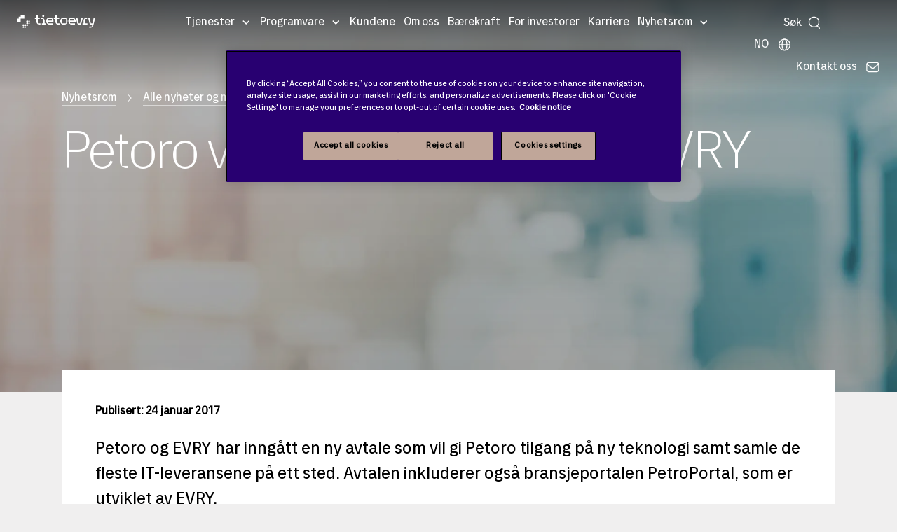

--- FILE ---
content_type: text/html; charset=utf-8
request_url: https://www.tietoevry.com/no/nyhetsrom/alle-nyheter-og-meldinger/pressemeldinger/2017/01/petoro-velger-petroportal-fra-evry/
body_size: 43695
content:
<!DOCTYPE html>
<html lang="no">
<head>
    <meta charset="utf-8">
    <link rel="preconnect" href="https://js.monitor.azure.com" crossorigin="anonymous">
    <title>Petoro velger PetroPortal fra EVRY</title>
    <meta name="description">
    <meta http-equiv="X-UA-Compatible" content="IE=edge">
    <meta name="viewport" content="width=device-width, initial-scale=1, shrink-to-fit=no">
    <meta name="author" content="Tietoevry.com">
    
    
    <!-- Google Tag Manager -->
<script>(function(w,d,s,l,i){w[l]=w[l]||[];w[l].push({'gtm.start':
new Date().getTime(),event:'gtm.js'});var f=d.getElementsByTagName(s)[0],
j=d.createElement(s),dl=l!='dataLayer'?'&l='+l:'';j.async=true;j.src=
'https://www.googletagmanager.com/gtm.js?id='+i+dl;f.parentNode.insertBefore(j,f);
})(window,document,'script','dataLayer','GTM-MZJNQMN');</script>
<!-- End Google Tag Manager -->
    <meta name="p:domain_verify" content="3443dc9041638aa0041fc8e3c492e7aa">
    <meta property="og:title" content="Petoro velger PetroPortal fra EVRY">
    <meta property="og:description">
    <meta property="og:image" content="https://www.tietoevry.com/globalassets/images/default-hero-images/releases/2560x1440px_shutterstock_547963288.jpeg">
    <meta property="og:image:secure_url" content="https://www.tietoevry.com/globalassets/images/default-hero-images/releases/2560x1440px_shutterstock_547963288.jpeg">
    <meta name="twitter:card" content="summary_large_image">
    <meta name="twitter:site" content="@Tietoevry">
    <meta name="twitter:title" content="Petoro velger PetroPortal fra EVRY">
    <meta name="twitter:description">
    <meta name="twitter:image:src" content="https://www.tietoevry.com/globalassets/images/default-hero-images/releases/2560x1440px_shutterstock_547963288.jpeg">
    <meta name="internal-nw" content="false">
    <link rel="manifest" href="/manifest.webmanifest">
    <link rel="icon" href="/favicon.ico" sizes="32x32">
    <link rel="icon" href="/icon.svg" type="image/svg+xml">
    <link rel="apple-touch-icon" href="/apple-touch-icon.png">
    <link href="https://www.tietoevry.com/no/nyhetsrom/alle-nyheter-og-meldinger/pressemeldinger/2017/01/petoro-velger-petroportal-fra-evry/" rel="canonical" />
    
    <meta name="category-industry" content="">
<meta name="category-service" content="">
<meta name="category-topic" content="">
<meta name="category-corporate" content="">
<meta name="category-cision" content="">

    <script>
!function(T,l,y){var S=T.location,k="script",D="instrumentationKey",C="ingestionendpoint",I="disableExceptionTracking",E="ai.device.",b="toLowerCase",w="crossOrigin",N="POST",e="appInsightsSDK",t=y.name||"appInsights";(y.name||T[e])&&(T[e]=t);var n=T[t]||function(d){var g=!1,f=!1,m={initialize:!0,queue:[],sv:"5",version:2,config:d};function v(e,t){var n={},a="Browser";return n[E+"id"]=a[b](),n[E+"type"]=a,n["ai.operation.name"]=S&&S.pathname||"_unknown_",n["ai.internal.sdkVersion"]="javascript:snippet_"+(m.sv||m.version),{time:function(){var e=new Date;function t(e){var t=""+e;return 1===t.length&&(t="0"+t),t}return e.getUTCFullYear()+"-"+t(1+e.getUTCMonth())+"-"+t(e.getUTCDate())+"T"+t(e.getUTCHours())+":"+t(e.getUTCMinutes())+":"+t(e.getUTCSeconds())+"."+((e.getUTCMilliseconds()/1e3).toFixed(3)+"").slice(2,5)+"Z"}(),iKey:e,name:"Microsoft.ApplicationInsights."+e.replace(/-/g,"")+"."+t,sampleRate:100,tags:n,data:{baseData:{ver:2}}}}var h=d.url||y.src;if(h){function a(e){var t,n,a,i,r,o,s,c,u,p,l;g=!0,m.queue=[],f||(f=!0,t=h,s=function(){var e={},t=d.connectionString;if(t)for(var n=t.split(";"),a=0;a<n.length;a++){var i=n[a].split("=");2===i.length&&(e[i[0][b]()]=i[1])}if(!e[C]){var r=e.endpointsuffix,o=r?e.location:null;e[C]="https://"+(o?o+".":"")+"dc."+(r||"services.visualstudio.com")}return e}(),c=s[D]||d[D]||"",u=s[C],p=u?u+"/v2/track":d.endpointUrl,(l=[]).push((n="SDK LOAD Failure: Failed to load Application Insights SDK script (See stack for details)",a=t,i=p,(o=(r=v(c,"Exception")).data).baseType="ExceptionData",o.baseData.exceptions=[{typeName:"SDKLoadFailed",message:n.replace(/\./g,"-"),hasFullStack:!1,stack:n+"\nSnippet failed to load ["+a+"] -- Telemetry is disabled\nHelp Link: https://go.microsoft.com/fwlink/?linkid=2128109\nHost: "+(S&&S.pathname||"_unknown_")+"\nEndpoint: "+i,parsedStack:[]}],r)),l.push(function(e,t,n,a){var i=v(c,"Message"),r=i.data;r.baseType="MessageData";var o=r.baseData;return o.message='AI (Internal): 99 message:"'+("SDK LOAD Failure: Failed to load Application Insights SDK script (See stack for details) ("+n+")").replace(/\"/g,"")+'"',o.properties={endpoint:a},i}(0,0,t,p)),function(e,t){if(JSON){var n=T.fetch;if(n&&!y.useXhr)n(t,{method:N,body:JSON.stringify(e),mode:"cors"});else if(XMLHttpRequest){var a=new XMLHttpRequest;a.open(N,t),a.setRequestHeader("Content-type","application/json"),a.send(JSON.stringify(e))}}}(l,p))}function i(e,t){f||setTimeout(function(){!t&&m.core||a()},500)}var e=function(){var n=l.createElement(k);n.src=h;var e=y[w];return!e&&""!==e||"undefined"==n[w]||(n[w]=e),n.onload=i,n.onerror=a,n.onreadystatechange=function(e,t){"loaded"!==n.readyState&&"complete"!==n.readyState||i(0,t)},n}();y.ld<0?l.getElementsByTagName("head")[0].appendChild(e):setTimeout(function(){l.getElementsByTagName(k)[0].parentNode.appendChild(e)},y.ld||0)}try{m.cookie=l.cookie}catch(p){}function t(e){for(;e.length;)!function(t){m[t]=function(){var e=arguments;g||m.queue.push(function(){m[t].apply(m,e)})}}(e.pop())}var n="track",r="TrackPage",o="TrackEvent";t([n+"Event",n+"PageView",n+"Exception",n+"Trace",n+"DependencyData",n+"Metric",n+"PageViewPerformance","start"+r,"stop"+r,"start"+o,"stop"+o,"addTelemetryInitializer","setAuthenticatedUserContext","clearAuthenticatedUserContext","flush"]),m.SeverityLevel={Verbose:0,Information:1,Warning:2,Error:3,Critical:4};var s=(d.extensionConfig||{}).ApplicationInsightsAnalytics||{};if(!0!==d[I]&&!0!==s[I]){var c="onerror";t(["_"+c]);var u=T[c];T[c]=function(e,t,n,a,i){var r=u&&u(e,t,n,a,i);return!0!==r&&m["_"+c]({message:e,url:t,lineNumber:n,columnNumber:a,error:i}),r},d.autoExceptionInstrumented=!0}return m}(y.cfg);function a(){y.onInit&&y.onInit(n)}(T[t]=n).queue&&0===n.queue.length?(n.queue.push(a),n.trackPageView({})):a()}(window,document,{src: "https://js.monitor.azure.com/scripts/b/ai.2.gbl.min.js", crossOrigin: "anonymous", cfg: {disablePageUnloadEvents: ['unload'], instrumentationKey: 'b5794581-a0e3-4fc4-9cba-8a0b769650bb', disableCookiesUsage: false }});
</script>

<link rel="preload" href="/build/styles/main.c07cf246.css" as="style"><link href="/build/styles/main.c07cf246.css" rel="stylesheet">    
    <script>
        window['consentHeader'] = 'Content is blocked';
        window['consentBody'] = 'You need to change your cookie settings to see this content. Click here and allow Targeting cookies.';
        window['consentButtonText'] = 'Cookies settings';
    </script>
<script defer src="/build/scripts/scripts.dea0ef20.js"></script>    
    
    
</head>
<body class="pressreleasepage">
    <svg xmlns="http://www.w3.org/2000/svg" xml:space="preserve" width="0" height="0" aria-hidden="true" class="svg-inline--fa fa-linkedin-in fa-w-14" data-icon="linkedin-in" data-name="Layer 1" data-prefix="fab"><symbol id="Icon_contact" viewBox="0 0 90 60"><title>noun_Email_707352</title><g fill="none" fill-rule="evenodd"><g id="Artboard" fill="#fff" transform="translate(-25 -26)"><g id="noun_Email_707352"><path d="M25.41 31.07A7.5 7.5 0 0 0 25 33.5v45c0 1.131.258 2.199.706 3.16l30.207-25.171zM114.59 31.07 84.087 56.489l30.207 25.171A7.46 7.46 0 0 0 115 78.5v-45a7.5 7.5 0 0 0-.41-2.43M77.202 62.227c-1.942 1.619-4.5 2.512-7.202 2.512s-5.26-.893-7.203-2.512l-3.37-2.81-30.681 25.567A7.45 7.45 0 0 0 32.5 86h75c1.369 0 2.65-.374 3.755-1.016L80.572 59.417z"/><path d="M70 60.238c1.67 0 3.224-.521 4.372-1.469l38.039-31.325A7.6 7.6 0 0 0 107.947 26H32.053c-1.67 0-3.211.541-4.465 1.444l38.04 31.326c1.149.946 2.702 1.468 4.372 1.468"/></g></g></g></symbol><symbol id="arrow-right-com" fill="none" viewBox="0 0 24 24"><path fill="#030d45" fill-rule="evenodd" d="M9.47 5.47a.75.75 0 0 1 1.06 0l6 6a.75.75 0 0 1 0 1.06l-6 6a.75.75 0 1 1-1.06-1.06L14.94 12 9.47 6.53a.75.75 0 0 1 0-1.06" clip-rule="evenodd"/></symbol><symbol id="arrow_large_right" viewBox="0 0 48 48"><path d="M38 25.5H10a1.5 1.5 0 0 1 0-3h28a1.5 1.5 0 0 1 0 3"/><path d="M38 25.5a1.5 1.5 0 0 1-1.06-.44L25.69 13.81a1.5 1.5 0 0 1 2.12-2.12l11.25 11.25a1.49 1.49 0 0 1 0 2.12 1.5 1.5 0 0 1-1.06.44"/><path d="M26.75 36.75a1.5 1.5 0 0 1-1.06-.44 1.49 1.49 0 0 1 0-2.12l11.25-11.25a1.5 1.5 0 0 1 2.12 2.12L27.81 36.31a1.5 1.5 0 0 1-1.06.44"/></symbol><symbol id="filters-bg" viewBox="0 0 26.458 22.49"><path d="M0 274.51h26.458V297H0z" style="fill:#333;fill-opacity:1;stroke-width:.53088617" transform="translate(0 -274.51)"/><g style="fill:none;fill-rule:evenodd;stroke:none;stroke-width:1"><path d="M12.988 7.668v2.602c-.474.1-.827.52-.827 1.014 0 .493.353.913.827 1.014v2.539c0 .127.102.228.232.228s.232-.1.232-.228v-2.54c.474-.1.827-.52.827-1.013s-.353-.913-.827-1.014V7.668a.23.23 0 0 0-.232-.229.24.24 0 0 0-.232.229m-1.394 6.347c0-.494-.353-.914-.827-1.014V7.677a.23.23 0 0 0-.232-.229c-.13 0-.233.1-.233.229V13c-.473.1-.826.52-.826 1.014 0 .575.483 1.04 1.059 1.04s1.059-.465 1.059-1.04zm3.27-5.525c0 .493.353.904.818 1.013v5.334c0 .127.102.228.232.228s.233-.1.233-.228V9.503c.473-.1.836-.52.836-1.013a1.05 1.05 0 0 0-1.06-1.042c-.585 0-1.059.475-1.059 1.042" style="fill:#fff;fill-rule:nonzero"/></g></symbol><symbol id="icon-arrowBreadcrumb" viewBox="0 0 6 11"><path stroke-width=".5" d="m.5 9.932.514.568 4.486-5-4.486-5-.514.567 3.976 4.432z"/></symbol><symbol id="icon-arrowLink" viewBox="0 0 6.12 11.78"><path d="m.71.71 4.91 4.91v.54L.71 11.07" style="fill:none;stroke-linecap:square;stroke-miterlimit:10"/></symbol><symbol id="icon-calender" fill="gray" viewBox="0 0 24 24"><path d="M19 4h-2V3a1 1 0 0 0-2 0v1H9V3a1 1 0 0 0-2 0v1H5a3 3 0 0 0-3 3v12a3 3 0 0 0 3 3h14a3 3 0 0 0 3-3V7a3 3 0 0 0-3-3m1 15a1 1 0 0 1-1 1H5a1 1 0 0 1-1-1v-7h16Zm0-9H4V7a1 1 0 0 1 1-1h2v1a1 1 0 0 0 2 0V6h6v1a1 1 0 0 0 2 0V6h2a1 1 0 0 1 1 1Z"/></symbol><symbol id="icon-email" viewBox="0 0 17 11"><path fill="#333" fill-rule="evenodd" d="M.917 10.682 7.04 5.778l.869.66h1.36l1.008-.715 6.007 4.81A2 2 0 0 1 15 11H2c-.4 0-.771-.117-1.083-.318m-.558-.539A2 2 0 0 1 0 9V2c0-.471.163-.904.435-1.246L6.5 5.366zm16.407-.204-5.93-4.613 5.95-4.227c.137.271.214.577.214.901v7c0 .34-.085.66-.234.94m-.51-9.496L9.27 5.5H7.91L1.104.212C1.374.076 1.678 0 2 0h13c.475 0 .912.166 1.255.443"/></symbol><symbol id="icon-location" fill="none" viewBox="0 0 22 22"><path fill="#95989a" d="M11 19.938c-1.59 0-7.104-5.216-7.104-10.771a7.104 7.104 0 0 1 14.208 0c0 5.555-5.513 10.77-7.104 10.77m0-16.5a5.74 5.74 0 0 0-5.73 5.729c0 4.908 4.713 9.015 5.73 9.382 1.018-.367 5.73-4.474 5.73-9.382A5.74 5.74 0 0 0 11 3.437"/><path fill="#95989a" d="M11 12.146a2.98 2.98 0 1 1 0-5.96 2.98 2.98 0 0 1 0 5.96m0-4.584a1.604 1.604 0 1 0 0 3.209 1.604 1.604 0 0 0 0-3.209"/></symbol><symbol id="icon_arrowDown" viewBox="0 0 20 11"><path d="M9.998 10.972 8.94 9.91C6.07 7.022.3 1.27.3 1.27A.75.75 0 0 1 1.36.212L10 8.852l8.64-8.64A.75.75 0 0 1 19.7 1.273s-7.022 7.024-8.64 8.64z"/></symbol><symbol id="icon_calendar" fill="none" viewBox="0 0 22 22"><path fill="#95989a" d="M16.5 2.98h-.23V1.833a.687.687 0 1 0-1.374 0v1.145H7.104V1.833a.687.687 0 1 0-1.375 0V2.98H5.5a3.44 3.44 0 0 0-3.437 3.438v9.167A3.44 3.44 0 0 0 5.5 19.02h11a3.44 3.44 0 0 0 3.438-3.437V6.417A3.44 3.44 0 0 0 16.5 2.979m2.063 12.604a2.065 2.065 0 0 1-2.063 2.062h-11a2.065 2.065 0 0 1-2.062-2.062V6.417c0-1.137.925-2.063 2.062-2.063h.23V5.5a.687.687 0 1 0 1.374 0V4.354h7.792V5.5a.687.687 0 1 0 1.375 0V4.354h.229c1.137 0 2.063.926 2.063 2.063z"/><path fill="#95989a" d="M7.333 10.083a.917.917 0 1 0 0-1.833.917.917 0 0 0 0 1.833M11 10.083a.917.917 0 1 0 0-1.833.917.917 0 0 0 0 1.833M14.667 10.083a.917.917 0 1 0 0-1.833.917.917 0 0 0 0 1.833M7.333 13.75a.917.917 0 1 0 0-1.834.917.917 0 0 0 0 1.834M11 13.75a.917.917 0 1 0 0-1.834.917.917 0 0 0 0 1.834"/></symbol><symbol id="icon_close" viewBox="0 0 20 20"><path fill="#333" fill-rule="nonzero" d="M19.071 19.822a.75.75 0 0 1-.53-.22l-8.64-8.64-8.64 8.64a.75.75 0 0 1-1.059-1.061l8.64-8.64-8.64-8.64A.75.75 0 0 1 1.263.202l8.64 8.64 8.64-8.64a.75.75 0 0 1 1.059 1.061l-8.64 8.64 8.64 8.64a.75.75 0 0 1-.53 1.28z"/></symbol><symbol id="icon_facebook" class="svg-inline--fa fa-facebook-f fa-w-10" viewBox="0 0 320 512"><path d="m279.14 288 14.22-92.66h-88.91v-60.13c0-25.35 12.42-50.06 52.24-50.06h40.42V6.26S260.43 0 225.36 0c-73.22 0-121.08 44.38-121.08 124.72v70.62H22.89V288h81.39v224h100.17V288z"/></symbol><symbol id="icon_globe" viewBox="0 0 25 25"><path d="M13.063 21.967c-5.31 0-9.61-4.3-9.61-9.603 0-5.302 4.3-9.603 9.61-9.603 5.311 0 9.612 4.3 9.612 9.603s-4.31 9.595-9.612 9.603m0-17.732c-4.496 0-8.137 3.641-8.137 8.13 0 4.487 3.641 8.128 8.137 8.128s8.138-3.64 8.138-8.129-3.641-8.12-8.138-8.129"/><path d="M13.063 21.967c-2.671 0-4.683-4.13-4.683-9.603s2.012-9.603 4.683-9.603c2.672 0 4.684 4.13 4.684 9.603 0 5.474-2.012 9.603-4.684 9.603m0-17.732c-1.515 0-3.2 3.34-3.2 8.13 0 4.789 1.694 8.128 3.2 8.128s3.201-3.34 3.201-8.129c0-4.79-1.694-8.129-3.2-8.129"/><path d="M21.942 13.097H4.193a.744.744 0 0 1-.74-.74c0-.408.333-.742.74-.742h17.749c.407 0 .74.334.74.741a.744.744 0 0 1-.74.741"/></symbol><symbol id="icon_instagram" viewBox="0 0 200 200"><image xmlns:xlink="http://www.w3.org/1999/xlink" xlink:href="[data-uri]" id="Gradient" width="192" height="192" x="4" y="4"/></symbol><symbol id="icon_linkedin" class="svg-inline--fa fa-linkedin-in fa-w-14" viewBox="0 0 448 512"><path d="M100.28 448H7.4V148.9h92.88zM53.79 108.1C24.09 108.1 0 83.5 0 53.8a53.79 53.79 0 0 1 107.58 0c0 29.7-24.1 54.3-53.79 54.3M447.9 448h-92.68V302.4c0-34.7-.7-79.2-48.29-79.2-48.29 0-55.69 37.7-55.69 76.7V448h-92.78V148.9h89.08v40.8h1.3c12.4-23.5 42.69-48.3 87.88-48.3 94 0 111.28 61.9 111.28 142.3V448z"/></symbol><symbol id="icon_loader" viewBox="0 0 128 128"><g><path fill="#333" d="M75.4 126.63a11.43 11.43 0 0 1-2.1-22.65 40.9 40.9 0 0 0 30.5-30.6 11.4 11.4 0 1 1 22.27 4.87h.02a63.77 63.77 0 0 1-47.8 48.05v-.02a11.4 11.4 0 0 1-2.93.37z"/><animateTransform attributeName="transform" dur="1800ms" from="0 64 64" repeatCount="indefinite" to="360 64 64" type="rotate"/></g></symbol><symbol id="icon_mappoint" viewBox="0 0 10 15"><title>Map point</title><g fill-rule="evenodd"><path id="mappoint" fill-rule="nonzero" d="M.003 4.652 0 4.5C0 2.015 2.239 0 5 0s5 2.015 5 4.5q0 .081-.003.161.05 2.756-.561 3.939C7.443 12.448 5.146 14.513 5 14.513S2.418 12.537.627 8.6Q.103 7.448 0 4.652zM5 7c1.534 0 2.778-1.12 2.778-2.5S6.534 2 5 2 2.222 3.12 2.222 4.5 3.466 7 5 7"/></g></symbol><symbol id="icon_nav_caret" viewBox="0 0 9 5"><path fill="inherit" d="M8.78.227a.743.743 0 0 0-1.051 0L4.75 3.205 1.773.227a.743.743 0 1 0-1.051 1.05l3.503 3.504a.74.74 0 0 0 1.051 0L8.78 1.278a.743.743 0 0 0 0-1.05"/></symbol><symbol id="icon_pdf" viewBox="0 0 24 24"><path d="M12.819 14.427c.064.267.077.679-.021.948q-.193.527-.754.528h-.637v-2.12h.496c.474 0 .803.173.916.644m3.091-8.65c2.047-.479 4.805.279 6.09 1.179-1.494-1.997-5.23-5.708-7.432-6.882 1.157 1.168 1.563 4.235 1.342 5.703m-7.457 7.955h-.546v.943h.546c.235 0 .467-.027.576-.227a.62.62 0 0 0 0-.489c-.109-.198-.341-.227-.576-.227M22 11v13H2V0h8.409c4.858 0 3.334 8 3.334 8C16.754 7.255 22 7.58 22 11M9.892 13.761c-.16-.484-.606-.761-1.224-.761H7v3.686h.907v-1.277h.761c.619 0 1.064-.277 1.224-.763a1.42 1.42 0 0 0 0-.885m3.407-.303c-.297-.299-.711-.458-1.199-.458h-1.599v3.686H12.1c.537 0 .961-.181 1.262-.535.554-.659.586-2.035-.063-2.693M17 13h-2.628v3.686h.907v-1.472h1.49v-.732h-1.49v-.698H17z"/></symbol><symbol id="icon_phone" viewBox="0 0 9 15"><g fill="none" fill-rule="evenodd" transform="translate(-142 -8)"><g id="noun_Phone_432063" transform="translate(138 7)"><path d="M17 17H0V0h17z"/><g id="Group-5" transform="translate(4.25 1.417)"><path fill="#000" fill-rule="nonzero" d="M0 1.41C0 .631.639 0 1.423 0h5.654A1.42 1.42 0 0 1 8.5 1.41v11.347c0 .778-.639 1.41-1.423 1.41H1.423A1.42 1.42 0 0 1 0 12.757zm1.417 1.423h5.666v7.084H1.417zm2.125 9.209c0-.392.314-.709.708-.709.391 0 .708.315.708.709a.707.707 0 0 1-.708.708.707.707 0 0 1-.708-.708"/><path fill="#fff" d="M.472 1.417h7.556v9.444H.472z" opacity=".501"/><circle cx="4.25" cy="12.561" r="1" fill="#fff"/></g></g></g></symbol><symbol id="icon_play" viewBox="0 0 10 15"><title>Play</title><g fill-rule="evenodd"><g id="play" fill-rule="nonzero"><path id="Triangle" d="m5 2.5 7.5 10h-15z" transform="rotate(90 5 7.5)"/></g></g></symbol><symbol id="icon_search" fill="none" viewBox="0 0 15 16"><circle cx="7.5" cy="7" r="6" stroke="inherit" stroke-width="1.125"/><path stroke="inherit" stroke-linecap="round" stroke-width="1.125" d="m14.204 14.5-2.354-2.354"/></symbol><symbol id="icon_threads" fill="none" viewBox="0 0 16 16"><title>Threads logo</title><path fill="#fff" fill-rule="evenodd" d="M13.714 0A2.285 2.285 0 0 1 16 2.286v11.428A2.285 2.285 0 0 1 13.714 16H2.286A2.285 2.285 0 0 1 0 13.714V2.286A2.285 2.285 0 0 1 2.286 0zM8.071 4.714c1.738 0 2.658 1.292 2.792 2.74h-.003c1.006.469 1.923 1.386 1.923 3.118 0 1.31-1.429 3.428-4.714 3.428-1.46 0-2.78-.497-3.743-1.503-.937-.983-1.543-2.483-1.543-4.497S3.6 1.986 8.07 2c4.075.011 4.975 2.951 5.109 3.509l-1.103.305c-.013-.06-.591-2.663-4.011-2.671C4.497 3.13 3.926 6.329 3.926 8s.454 2.903 1.225 3.709c.749.783 1.783 1.148 2.918 1.148 1.488 0 2.505-.52 3.071-1.168.326-.372.5-.777.5-1.117 0-.91-.371-1.486-.863-1.846-.297 1.314-1.248 2.417-2.708 2.417-.909 0-2.286-.5-2.286-1.857 0-.497.186-1.089.697-1.552C6.929 7.326 7.651 7 8.783 7c.228 0 .52.02.843.077-.2-.68-.7-1.22-1.557-1.22-.778 0-1.075.426-1.075.426q-.002.008-.003.006l-.922-.672c.171-.246.742-.903 2.002-.903M7.25 9.803c.257.146.577.197.822.197.972 0 1.509-.846 1.635-1.749a4.2 4.2 0 0 0-.92-.108c-1.377 0-1.857.611-1.857 1.143 0 .254.142.414.32.517" clip-rule="evenodd"/></symbol><symbol id="icon_threads_black" fill="#000" viewBox="0 0 192 192"><path d="M141.537 88.988a67 67 0 0 0-2.518-1.143c-1.482-27.307-16.403-42.94-41.457-43.1h-.34c-14.986 0-27.449 6.396-35.12 18.036l13.779 9.452c5.73-8.695 14.724-10.548 21.348-10.548h.229c8.249.053 14.474 2.452 18.503 7.129 2.932 3.405 4.893 8.111 5.864 14.05-7.314-1.243-15.224-1.626-23.68-1.14-23.82 1.371-39.134 15.264-38.105 34.568.522 9.792 5.4 18.216 13.735 23.719 7.047 4.652 16.124 6.927 25.557 6.412 12.458-.683 22.231-5.436 29.049-14.127 5.178-6.6 8.453-15.153 9.899-25.93 5.937 3.583 10.337 8.298 12.767 13.966 4.132 9.635 4.373 25.468-8.546 38.376-11.319 11.308-24.925 16.2-45.488 16.351-22.809-.169-40.06-7.484-51.275-21.742C35.236 139.966 29.808 120.682 29.605 96c.203-24.682 5.63-43.966 16.133-57.317C56.954 24.425 74.204 17.11 97.013 16.94c22.975.17 40.526 7.52 52.171 21.847 5.71 7.026 10.015 15.86 12.853 26.162l16.147-4.308c-3.44-12.68-8.853-23.606-16.219-32.668C147.036 9.607 125.202.195 97.07 0h-.113C68.882.194 47.292 9.642 32.788 28.08 19.882 44.485 13.224 67.315 13.001 95.932L13 96v.067c.224 28.617 6.882 51.447 19.788 67.854C47.292 182.358 68.882 191.806 96.957 192h.113c24.96-.173 42.554-6.708 57.048-21.189 18.963-18.945 18.392-42.692 12.142-57.27-4.484-10.454-13.033-18.945-24.723-24.553M98.44 129.507c-10.44.588-21.286-4.098-21.82-14.135-.397-7.442 5.296-15.746 22.461-16.735q2.948-.17 5.79-.169c6.235 0 12.068.606 17.371 1.765-1.978 24.702-13.58 28.713-23.802 29.274"/></symbol><symbol id="icon_twitter-X" viewBox="0 0 400 400"><title>Twitter X logo</title><path d="M108.5 98.8 267.9 312H304L144.6 98.8z" class="st0"/><path d="M350 0H50C22.4 0 0 22.4 0 50v300c0 27.6 22.4 50 50 50h300c27.6 0 50-22.4 50-50V50c0-27.6-22.4-50-50-50m-90.6 329-72.6-97L97 329H73.9l102.6-110.9-102-136.3h78.6l66.9 89.4 82.7-89.4h23.1L230.3 185 338 329z" class="st0"/></symbol><symbol id="icon_twitter" viewBox="0 0 31 25"><title>Fill 1</title><g id="Symbols" stroke="none" stroke-width="1"><path id="Twitter-Module" d="M26.93 6.135c.017.267.017.535.017.804 0 8.223-6.192 17.705-17.513 17.705v-.005A17.3 17.3 0 0 1 0 21.849q.73.087 1.465.09a12.27 12.27 0 0 0 7.644-2.67c-2.633-.05-4.944-1.786-5.75-4.32a6.1 6.1 0 0 0 2.779-.108c-2.872-.586-4.937-3.137-4.938-6.1v-.078a6.06 6.06 0 0 0 2.794.779C1.289 7.616.454 3.978 2.088 1.135a17.4 17.4 0 0 0 12.685 6.501 6.27 6.27 0 0 1 1.78-5.945 6.114 6.114 0 0 1 8.71.27c1.378-.274 2.7-.785 3.908-1.51a6.23 6.23 0 0 1-2.706 3.442A12.2 12.2 0 0 0 30 2.913a12.6 12.6 0 0 1-3.07 3.222" transform="translate(.654)"/></g></symbol><symbol id="icon_user" viewBox="0 0 24 22.5"><path d="M12 .176c-3.557 0-6.333 2.712-6.333 6.427 0 1.853.758 3.199 1.437 4.28.68 1.083 1.23 1.897 1.23 2.823 0 .095-.014.152-.157.296-.143.143-.412.316-.77.497-.718.361-1.776.735-2.855 1.236-1.079.502-2.196 1.146-3.073 2.114S0 20.138 0 21.824c0 .373.298.676.667.676h22.666a.67.67 0 0 0 .667-.676c0-1.686-.603-3.007-1.48-3.975-.876-.968-1.993-1.612-3.072-2.114s-2.137-.875-2.854-1.236c-.359-.181-.628-.354-.771-.497s-.156-.201-.156-.296c0-.926.55-1.74 1.229-2.822s1.437-2.428 1.437-4.281c0-3.715-2.776-6.427-6.333-6.427m0 1.353c2.918 0 5 2.015 5 5.074 0 1.488-.575 2.509-1.23 3.551-.653 1.043-1.437 2.11-1.437 3.552 0 .497.24.944.552 1.258.313.313.703.537 1.125.75.845.426 1.87.791 2.875 1.258s1.97 1.029 2.657 1.786c.564.623.938 1.383 1.062 2.39H1.396c.124-1.007.498-1.767 1.062-2.39.686-.757 1.652-1.319 2.657-1.786 1.004-.467 2.03-.832 2.875-1.258.422-.213.812-.437 1.125-.75.312-.314.552-.76.552-1.258 0-1.442-.784-2.51-1.438-3.552S7 8.091 7 6.603c0-3.059 2.082-5.074 5-5.074"/></symbol><symbol id="icon_youtube" viewBox="0 0 176 124"><path d="M180.32 53.36a22.12 22.12 0 0 0-15.56-15.66C151 34 96 34 96 34s-55 0-68.76 3.7a22.12 22.12 0 0 0-15.56 15.66C8 67.18 8 96 8 96s0 28.82 3.68 42.64a22.12 22.12 0 0 0 15.56 15.66C41 158 96 158 96 158s55 0 68.76-3.7a22.12 22.12 0 0 0 15.56-15.66C184 124.82 184 96 184 96s0-28.82-3.68-42.64" style="fill:red" transform="translate(-8 -34)"/><path d="M70 88.17 116 62 70 35.83z" style="fill:#fff"/></symbol><symbol id="tietoevry-logo" viewBox="0 0 332 56"><g id="Symbol"><path d="M32 16V0H16v8H8v8H0v16h16V16h16" class="cls-1"/><circle cx="28" cy="44" r="4" class="cls-1"/><circle cx="36" cy="44" r="4" class="cls-1"/><circle cx="44" cy="44" r="3.5" class="cls-1"/><circle cx="28" cy="52" r="3.5" class="cls-1"/><circle cx="36" cy="52" r="3" class="cls-1"/><circle cx="44" cy="28" r="4" class="cls-1"/><circle cx="52" cy="28" r="3.5" class="cls-1"/><circle cx="44" cy="36" r="4" class="cls-1"/><circle cx="52" cy="36" r="3" class="cls-1"/></g><g id="Wordmark"><path d="m272.5 12-5 24h-6l-5-24h-7s4.42 17 6 23c1.32 5 4.05 7.53 9 7.53s7.5-1.5 9-7.5 6-23 6-23Z" class="cls-1"/><circle cx="112" cy="5.5" r="4.25" class="cls-1"/><path d="M89 18h8v-6h-8V0h-6v12h-7v6h7v9c0 9 4.5 15 14.5 15h2.5v-6H89ZM118 26.5c0-9.25-6-14.5-15-14.5v6h9v18h-6v6h18v-6h-6ZM288 18h9v-6c-8.5 0-15 5.49-15 14v10h-4v6h21v-6h-11ZM325 12l-4.5 24H313l-4.5-24h-7l5.5 22c1 4 3 8.5 8 8.5h3V49h-11v6h2a15.67 15.67 0 0 0 15-11c1.42-5.66 8-32 8-32ZM233.5 11.5c-8.56 0-15.5 6.44-15.5 15A15.48 15.48 0 0 0 233 42h13v-6h-21v-6h24v-3.5c0-8.56-6.94-15-15.5-15M242 24h-17v-6h17ZM169 18h10v-6h-10V0h-6v12h-7v6h7v9.5c0 9 4.5 14.5 14.5 14.5h4.5v-6h-13ZM199 11.5A15.16 15.16 0 0 0 183.5 27a15.5 15.5 0 0 0 31 0A15.16 15.16 0 0 0 199 11.5m9 24.5h-18V18h18ZM139.5 11.5c-8.56 0-15.5 6.44-15.5 15A15.48 15.48 0 0 0 139 42h13v-6h-21v-6h24v-3.5c0-8.56-6.94-15-15.5-15M148 24h-17v-6h17Z" class="cls-1"/></g></symbol></svg>
    <!-- Google Tag Manager (noscript) -->
<noscript><iframe src="https://www.googletagmanager.com/ns.html?id=GTM-MZJNQMN"
height="0" width="0" style="display:none;visibility:hidden"></iframe></noscript>
<!-- End Google Tag Manager (noscript) -->
    





<header>
    <nav class="navbar navbar-expand-lg" aria-label="Hovednavigasjon">
        <a href="/no/" title="Hjem" class="logo py-2" tabindex="0">
            <svg class="icon site-logo">
                <title>Hjem</title>
                <use xlink:href="#tietoevry-logo"></use>
            </svg>
        </a>
            <div class="collapse navbar-collapse" id="navbarDropdown">
                <ul class="navbar-nav">
                            <li class="nav-item d-lg-flex align-items-lg-center">
                                <a class="nav-link" href="#" tabindex="0">Tjenester</a>

                                    <button tabindex="0" class="dropdown-toggle d-block bg-none border-0 collapsed"
                                            type="button" title="Åpne undermeny Tjenester"
                                            id="navbarDropdown-0" data-bs-toggle="collapse" data-bs-target="#dropdown-0" aria-controls="dropdown-0">
                                        <svg class="icon icon_nav_caret"><use xlink:href="#icon_nav_caret"></use></svg>
                                    </button>
                                    <div>
                                        <div class="sub-menu collapse" id="dropdown-0" aria-labelledby="navbarDropdown-0">



<div class="row heading-block tietoshadow with-subnavigation dynamic-navigation">




        <div class="col-md-12 new-nav-2-dot-0 sub-nav-block">




<div class="row sub-nav-row">
    <div class="col-md-12 arrow-link-heading">
        <h3 class="subnavigation-title">
            Tjenester
        </h3>
        <p class="mb-0">To tjenesteomr&#xE5;der med skreddersydd ekspertise som hjelper din virksomhet med digital transformasjon og innovasjon</p>
    </div>
    <div class="col-md-12 arrow-link-body links">
        <div class="row">
            <div class="col-12 col-sm-6 col-md-4 sub-nav-arrow-link intro">
                <div class="upper_nav">
                    <div class="sub-nav-arrow-link-heading">
                        <div class="link-head">
                                <a href="/no/create/" class="d-flex align-items-center justify-content-between">
                                    <span class="text">Tietoevry Create</span>
                                    <span class="right-arrow d-none d-lg-block">
                                        <svg class="icon icon-arrowBreadcrumb">
                                            <use xlink:href="#icon-arrowBreadcrumb"></use>
                                        </svg>
                                    </span>
                                </a>
                        </div>
                    </div>

                        <div class="sub-nav-arrow-link-heading">
                            <div class="linkpara">
                                <p>Utvikle nye l&#xF8;sninger som sikrer innovasjon og digitalisering</p>
                            </div>
                        </div>

                    <div class="sub-nav-arrow-link-text">
                                <a class="d-flex" href="/en/create/design-and-experience/">
                                    <span class="d-flex pt-1 pe-2">
                                        <svg class="icon icon-arrowBreadcrumb">
                                            <use xlink:href="#icon-arrowBreadcrumb"></use>
                                        </svg>
                                    </span>
                                    <span class="text">Design og Software utvikling</span>
                                </a>
                                <a class="d-flex" href="/en/create/data-and-analytics-services/">
                                    <span class="d-flex pt-1 pe-2">
                                        <svg class="icon icon-arrowBreadcrumb">
                                            <use xlink:href="#icon-arrowBreadcrumb"></use>
                                        </svg>
                                    </span>
                                    <span class="text">Data, innsikt og analyse</span>
                                </a>
                                <a class="d-flex" href="/en/create/advisory-design-and-innovation/">
                                    <span class="d-flex pt-1 pe-2">
                                        <svg class="icon icon-arrowBreadcrumb">
                                            <use xlink:href="#icon-arrowBreadcrumb"></use>
                                        </svg>
                                    </span>
                                    <span class="text">R&#xE5;dgivning</span>
                                </a>
                                <a class="d-flex" href="/no/create/">
                                    <span class="d-flex pt-1 pe-2">
                                        <svg class="icon icon-arrowBreadcrumb">
                                            <use xlink:href="#icon-arrowBreadcrumb"></use>
                                        </svg>
                                    </span>
                                    <span class="text">Applikasjonstjenester</span>
                                </a>
                                <a class="d-flex" href="/en/create/software-engineering-services/">
                                    <span class="d-flex pt-1 pe-2">
                                        <svg class="icon icon-arrowBreadcrumb">
                                            <use xlink:href="#icon-arrowBreadcrumb"></use>
                                        </svg>
                                    </span>
                                    <span class="text">Skytjenester</span>
                                </a>
                    </div>
                </div>

                    <div class="bottom-nav d-none d-lg-block mt-5 ms-auto me-auto">



    <div class="contact-block d-flex flex-column align-items-center">
        <img class="avatar mb-3" width="90" height="90" src="/siteassets/images--videos/05-businesses/create/people/par-johansson-contact-card.png?format=webp&amp;width=220&amp;height=220&amp;rmode=crop&amp;quality=60&amp;ranchor=top" alt="" loading="lazy">
        <div class="heading text-center fw-bold">P&#xE4;r Johansson</div>
        <p class="title text-center text-small">Interim Managing Director, Tietoevry Create</p>

            <div class="contact-block-btn w-100">
                <button class="btn btn-peach btn-md bg-none border-0 w-100" type="button" data-bs-target="#modal_nav-contact-form-131088"
                        data-bs-toggle="modal">
                    <span>Kontakt</span>
                </button>
            </div>
    </div>
                    </div>
            </div>

            <div class="col-12 col-sm-6 col-md-4 sub-nav-arrow-link">
                <div class="upper_nav">
                    <div class="sub-nav-arrow-link-heading">
                        <div class="link-head">
                        </div>
                    </div>

                        <div class="sub-nav-arrow-link-heading">
                            <div class="linkpara">
                                <p>Tietoevry create tilbyr tjenester innen flere bransjer</p>
                            </div>
                        </div>

                    <div class="sub-nav-arrow-link-text">
                                <a class="d-flex" href="/en/create/automotive/">
                                    <span class="d-flex pt-1 pe-2">
                                        <svg class="icon icon-arrowBreadcrumb">
                                            <use xlink:href="#icon-arrowBreadcrumb"></use>
                                        </svg>
                                    </span>
                                    <span class="text">Kj&#xF8;ret&#xF8;y</span>
                                </a>
                                <a class="d-flex" href="/en/create/financial-services/">
                                    <span class="d-flex pt-1 pe-2">
                                        <svg class="icon icon-arrowBreadcrumb">
                                            <use xlink:href="#icon-arrowBreadcrumb"></use>
                                        </svg>
                                    </span>
                                    <span class="text">Bank og finans</span>
                                </a>
                                <a class="d-flex" href="/en/create/telecom/">
                                    <span class="d-flex pt-1 pe-2">
                                        <svg class="icon icon-arrowBreadcrumb">
                                            <use xlink:href="#icon-arrowBreadcrumb"></use>
                                        </svg>
                                    </span>
                                    <span class="text">Telekom</span>
                                </a>
                    </div>
                </div>

            </div>

                <div class="col-12 col-sm-6 col-md-4 sub-nav-arrow-link">
                    <div class="right-img-col">
                        <div class="heading">Aktuelt</div>
                        <img src="/siteassets/images--videos/data_insiders.png?quality=80&amp;format=webp&amp;width=640" alt="" loading="lazy">
                        <p>Data Insiders Podcast</p>
                        <a href="/en/campaigns/2022/data-driven-business-transformation/#Podcasts-134387">H&#xF8;r n&#xE5;<span class="visually-hidden">: Data Insiders Podcast</span></a>
                    </div>
                </div>
        </div>
    </div>
</div>
        </div>
</div>                                        </div>
                                    </div>
                            </li>
                            <li class="nav-item d-lg-flex align-items-lg-center">
                                <a class="nav-link" href="#" tabindex="0">Programvare</a>

                                    <button tabindex="0" class="dropdown-toggle d-block bg-none border-0 collapsed"
                                            type="button" title="Åpne undermeny Programvare"
                                            id="navbarDropdown-1" data-bs-toggle="collapse" data-bs-target="#dropdown-1" aria-controls="dropdown-1">
                                        <svg class="icon icon_nav_caret"><use xlink:href="#icon_nav_caret"></use></svg>
                                    </button>
                                    <div>
                                        <div class="sub-menu collapse" id="dropdown-1" aria-labelledby="navbarDropdown-1">



<div class="row heading-block tietoshadow with-subnavigation dynamic-navigation">




        <div class="col-md-12 new-nav-2-dot-0 sub-nav-block">




<div class="row sub-nav-row">
    <div class="col-md-12 arrow-link-heading">
        <h3 class="subnavigation-title">
            Programvare
        </h3>
        <p class="mb-0">Skreddersydde softwarel&#xF8;sninger</p>
    </div>
    <div class="col-md-12 arrow-link-body links">
        <div class="row">
            <div class="col-12 col-sm-6 col-md-4 sub-nav-arrow-link intro">
                <div class="upper_nav">
                    <div class="sub-nav-arrow-link-heading">
                        <div class="link-head">
                                <a href="/en/banking/" class="d-flex align-items-center justify-content-between">
                                    <span class="text">Tietoevry Banking</span>
                                    <span class="right-arrow d-none d-lg-block">
                                        <svg class="icon icon-arrowBreadcrumb">
                                            <use xlink:href="#icon-arrowBreadcrumb"></use>
                                        </svg>
                                    </span>
                                </a>
                        </div>
                    </div>

                        <div class="sub-nav-arrow-link-heading">
                            <div class="linkpara">
                                <p>Banking as a service</p>
                            </div>
                        </div>

                    <div class="sub-nav-arrow-link-text">
                                <a class="d-flex" href="/en/banking/cards/">
                                    <span class="d-flex pt-1 pe-2">
                                        <svg class="icon icon-arrowBreadcrumb">
                                            <use xlink:href="#icon-arrowBreadcrumb"></use>
                                        </svg>
                                    </span>
                                    <span class="text">Cards</span>
                                </a>
                                <a class="d-flex" href="/en/banking/transaction-banking/bank-payments/">
                                    <span class="d-flex pt-1 pe-2">
                                        <svg class="icon icon-arrowBreadcrumb">
                                            <use xlink:href="#icon-arrowBreadcrumb"></use>
                                        </svg>
                                    </span>
                                    <span class="text">Payment products</span>
                                </a>
                                <a class="d-flex" href="/en/banking/credit/">
                                    <span class="d-flex pt-1 pe-2">
                                        <svg class="icon icon-arrowBreadcrumb">
                                            <use xlink:href="#icon-arrowBreadcrumb"></use>
                                        </svg>
                                    </span>
                                    <span class="text">Credit</span>
                                </a>
                                <a class="d-flex" href="/en/banking/capital-markets-and-advisory/">
                                    <span class="d-flex pt-1 pe-2">
                                        <svg class="icon icon-arrowBreadcrumb">
                                            <use xlink:href="#icon-arrowBreadcrumb"></use>
                                        </svg>
                                    </span>
                                    <span class="text">Wealth and capital markets</span>
                                </a>
                                <a class="d-flex" href="/en/banking/financial-crime-prevention/">
                                    <span class="d-flex pt-1 pe-2">
                                        <svg class="icon icon-arrowBreadcrumb">
                                            <use xlink:href="#icon-arrowBreadcrumb"></use>
                                        </svg>
                                    </span>
                                    <span class="text">Financial crime prevention</span>
                                </a>
                                <a class="d-flex" href="/en/banking/transaction-banking/cash-management/">
                                    <span class="d-flex pt-1 pe-2">
                                        <svg class="icon icon-arrowBreadcrumb">
                                            <use xlink:href="#icon-arrowBreadcrumb"></use>
                                        </svg>
                                    </span>
                                    <span class="text">Cash management</span>
                                </a>
                                <a class="d-flex" href="/en/banking/banking-as-a-platform/">
                                    <span class="d-flex pt-1 pe-2">
                                        <svg class="icon icon-arrowBreadcrumb">
                                            <use xlink:href="#icon-arrowBreadcrumb"></use>
                                        </svg>
                                    </span>
                                    <span class="text">Banking as a Platform</span>
                                </a>
                                <a class="d-flex" href="/en/banking/professional-services/">
                                    <span class="d-flex pt-1 pe-2">
                                        <svg class="icon icon-arrowBreadcrumb">
                                            <use xlink:href="#icon-arrowBreadcrumb"></use>
                                        </svg>
                                    </span>
                                    <span class="text">Professional services</span>
                                </a>
                    </div>
                </div>

                    <div class="bottom-nav d-none d-lg-block mt-5 ms-auto me-auto">



    <div class="contact-block d-flex flex-column align-items-center">
        <img class="avatar mb-3" width="90" height="90" src="/contentassets/87093f78bef84472988f559b5a97d5c6/mario.jpeg?format=webp&amp;width=220&amp;height=220&amp;rmode=crop&amp;quality=60&amp;ranchor=top" alt="Mario Blazevic TietoEVRY" loading="lazy">
        <div class="heading text-center fw-bold">Mario  Blazevic</div>
        <p class="title text-center text-small">Managing Director, Tietoevry Banking</p>

            <div class="contact-block-btn w-100">
                <button class="btn btn-peach btn-md bg-none border-0 w-100" type="button" data-bs-target="#modal_nav-contact-form-131088"
                        data-bs-toggle="modal">
                    <span>Kontakt</span>
                </button>
            </div>
    </div>
                    </div>
            </div>

            <div class="col-12 col-sm-6 col-md-4 sub-nav-arrow-link intro">
                <div class="upper_nav">
                    <div class="sub-nav-arrow-link-heading">
                        <div class="link-head">
                                <a href="/no/care/" class="d-flex align-items-center justify-content-between">
                                    <span class="text">Tietoevry Care</span>
                                    <span class="right-arrow d-none d-lg-block">
                                        <svg class="icon icon-arrowBreadcrumb">
                                            <use xlink:href="#icon-arrowBreadcrumb"></use>
                                        </svg>
                                    </span>
                                </a>
                        </div>
                    </div>

                        <div class="sub-nav-arrow-link-heading">
                            <div class="linkpara">
                                <p>Moderniserer helse- og omsorgssektoren</p>
                            </div>
                        </div>

                    <div class="sub-nav-arrow-link-text">
                                <a class="d-flex" href="/no/care/helse/">
                                    <span class="d-flex pt-1 pe-2">
                                        <svg class="icon icon-arrowBreadcrumb">
                                            <use xlink:href="#icon-arrowBreadcrumb"></use>
                                        </svg>
                                    </span>
                                    <span class="text">Helsetjenester</span>
                                </a>
                                <a class="d-flex" href="/no/care/velferd/">
                                    <span class="d-flex pt-1 pe-2">
                                        <svg class="icon icon-arrowBreadcrumb">
                                            <use xlink:href="#icon-arrowBreadcrumb"></use>
                                        </svg>
                                    </span>
                                    <span class="text">Velferdstjenester</span>
                                </a>
                                <a class="d-flex" href="/no/care/data-og-ai/lifecare-ressursoptimalisering/">
                                    <span class="d-flex pt-1 pe-2">
                                        <svg class="icon icon-arrowBreadcrumb">
                                            <use xlink:href="#icon-arrowBreadcrumb"></use>
                                        </svg>
                                    </span>
                                    <span class="text">Ressursoptimalisering</span>
                                </a>
                                <a class="d-flex" href="/no/care/data-og-ai/">
                                    <span class="d-flex pt-1 pe-2">
                                        <svg class="icon icon-arrowBreadcrumb">
                                            <use xlink:href="#icon-arrowBreadcrumb"></use>
                                        </svg>
                                    </span>
                                    <span class="text">KI og dataanalyse</span>
                                </a>
                    </div>
                </div>

                    <div class="bottom-nav d-none d-lg-block mt-5 ms-auto me-auto">



    <div class="contact-block d-flex flex-column align-items-center">
        <img class="avatar mb-3" width="90" height="90" src="/siteassets/images--videos/06-investor-relations/management/ari-jarvela.jpeg?format=webp&amp;width=220&amp;height=220&amp;rmode=crop&amp;quality=60&amp;ranchor=top" alt="" loading="lazy">
        <div class="heading text-center fw-bold">Ari J&#xE4;rvel&#xE4;</div>
        <p class="title text-center text-small">Managing Director, Tietoevry Care</p>

            <div class="contact-block-btn w-100">
                <button class="btn btn-peach btn-md bg-none border-0 w-100" type="button" data-bs-target="#modal_nav-contact-form-131088"
                        data-bs-toggle="modal">
                    <span>Kontakt</span>
                </button>
            </div>
    </div>
                    </div>
            </div>

                <div class="col-lg-4 col-sm-4 sub-nav-arrow-link intro">
                    <div class="upper_nav">
                        <div class="sub-nav-arrow-link-heading">
                            <div class="link-head">
                                    <a href="/no/industry/" class="d-flex align-items-center justify-content-between">
                                        <span class="text">
                                            Tietoevry Industry
                                        </span>
                                        <span class="right-arrow d-none d-lg-block">
                                            <svg class="icon icon-arrowBreadcrumb">
                                                <use xlink:href="#icon-arrowBreadcrumb"></use>
                                            </svg>
                                        </span>
                                    </a>
                            </div>
                        </div>

                            <div class="sub-nav-arrow-link-heading">
                                <div class="linkpara">
                                    <p>Digitaliserer virksomhetskritiske prosesser</p>
                                </div>
                            </div>

                        <div class="sub-nav-arrow-link-text">
                                    <a class="d-flex" href="/no/industry/saksbehandling-arkiv-og-dokumenthandtering/plan-bygg-360/">
                                        <span class="d-flex pt-1 pe-2">
                                            <svg class="icon icon-arrowBreadcrumb">
                                                <use xlink:href="#icon-arrowBreadcrumb"></use>
                                            </svg>
                                        </span>
                                        <span class="text">Plan- og Byggesak</span>
                                    </a>
                                    <a class="d-flex" href="/no/industry/saksbehandling-arkiv-og-dokumenthandtering/">
                                        <span class="d-flex pt-1 pe-2">
                                            <svg class="icon icon-arrowBreadcrumb">
                                                <use xlink:href="#icon-arrowBreadcrumb"></use>
                                            </svg>
                                        </span>
                                        <span class="text">Public 360&#xB0; sak- og arkivsystem</span>
                                    </a>
                                    <a class="d-flex" href="/no/industry/eye-share/">
                                        <span class="d-flex pt-1 pe-2">
                                            <svg class="icon icon-arrowBreadcrumb">
                                                <use xlink:href="#icon-arrowBreadcrumb"></use>
                                            </svg>
                                        </span>
                                        <span class="text">Eye-share: AI-l&#xF8;sning for innkj&#xF8;p og fakturah&#xE5;ndtering</span>
                                    </a>
                                    <a class="d-flex" href="/no/industry/energilosninger/">
                                        <span class="d-flex pt-1 pe-2">
                                            <svg class="icon icon-arrowBreadcrumb">
                                                <use xlink:href="#icon-arrowBreadcrumb"></use>
                                            </svg>
                                        </span>
                                        <span class="text">Energi &amp; utilities programvare</span>
                                    </a>
                                    <a class="d-flex" href="/en/industry/pulp-paper-and-fibre/">
                                        <span class="d-flex pt-1 pe-2">
                                            <svg class="icon icon-arrowBreadcrumb">
                                                <use xlink:href="#icon-arrowBreadcrumb"></use>
                                            </svg>
                                        </span>
                                        <span class="text">Pulp, Paper, Fibre, Emballasje &amp; Tissue</span>
                                    </a>
                                    <a class="d-flex" href="/no/industry/data-platforms/">
                                        <span class="d-flex pt-1 pe-2">
                                            <svg class="icon icon-arrowBreadcrumb">
                                                <use xlink:href="#icon-arrowBreadcrumb"></use>
                                            </svg>
                                        </span>
                                        <span class="text">Data platformer</span>
                                    </a>
                        </div>
                    </div>

                        <div class="bottom-nav d-none d-lg-block mt-5 ms-auto me-auto">



    <div class="contact-block d-flex flex-column align-items-center">
        <img class="avatar mb-3" width="90" height="90" src="/contentassets/402e68be46ea45f0a9dd2d67f70b1b9a/johannygard.jpg?format=webp&amp;width=220&amp;height=220&amp;rmode=crop&amp;quality=60&amp;ranchor=top" alt="" loading="lazy">
        <div class="heading text-center fw-bold">Johan Enger Nygaard </div>
        <p class="title text-center text-small">Managing Director, Tietoevry Industry</p>

            <div class="contact-block-btn w-100">
                <button class="btn btn-peach btn-md bg-none border-0 w-100" type="button" data-bs-target="#modal_nav-contact-form-131088"
                        data-bs-toggle="modal">
                    <span>Kontakt</span>
                </button>
            </div>
    </div>
                        </div>
                </div>
        </div>
    </div>
</div>
        </div>
</div>                                        </div>
                                    </div>
                            </li>
                            <li class="nav-item d-lg-flex align-items-lg-center">
                                <a class="nav-link" href="/no/suksesshistorier/" tabindex="0">Kundene</a>

                            </li>
                            <li class="nav-item d-lg-flex align-items-lg-center">
                                <a class="nav-link" href="/no/om-oss/om-tietoevry/" tabindex="0">Om oss</a>

                            </li>
                            <li class="nav-item d-lg-flex align-items-lg-center">
                                <a class="nav-link" href="/no/baerekraft/" tabindex="0">B&#xE6;rekraft</a>

                            </li>
                            <li class="nav-item d-lg-flex align-items-lg-center">
                                <a class="nav-link" href="/en/investor-relations/" tabindex="0">For investorer</a>

                            </li>
                            <li class="nav-item d-lg-flex align-items-lg-center">
                                <a class="nav-link" href="https://careers.tietoevry.com/" tabindex="0" target="_blank">Karriere</a>

                            </li>
                            <li class="nav-item d-lg-flex align-items-lg-center">
                                <a class="nav-link" href="/no/nyhetsrom/" tabindex="0">Nyhetsrom</a>

                                    <button tabindex="0" class="dropdown-toggle d-block bg-none border-0 collapsed"
                                            type="button" title="Åpne undermeny Nyhetsrom"
                                            id="navbarDropdown-7" data-bs-toggle="collapse" data-bs-target="#dropdown-7" aria-controls="dropdown-7">
                                        <svg class="icon icon_nav_caret"><use xlink:href="#icon_nav_caret"></use></svg>
                                    </button>
                                    <div>
                                        <div class="sub-menu collapse" id="dropdown-7" aria-labelledby="navbarDropdown-7">



<div class="row heading-block tietoshadow with-subnavigation dynamic-navigation">
        <div class="col-lg-4 left-side-text">
            <div class="heading">Kontakt oss</div>
            <p>
+358 40 5704072<br>news@tietoevry.com</p>
        </div>




        <div class="col sub-nav-block">
                <div class="row">
                    <div class="col-md-12 arrow-link-heading">
                        <h3 class="subnavigation-title">
                            <span class="subnavigation-title_desktop">Les mer</span>
                            <span class="subnavigation-title_mobile">Utforsk mer</span>
                        </h3>
                    </div>
                    <div class="col-md-12 arrow-link-body links">
                        <div class="row">
            <div class="col-12 col-sm-6 sub-nav-arrow-link">
                        <div class="link-text">
                            <a href="https://brand.tietoevry.com/d/2nBibPjC6JWT">
                                Mediebibliotek
                            </a>
                        </div>
            </div>
            <div class="col-12 col-sm-6 sub-nav-arrow-link">
                        <div class="link-text">
                            <a href="/no/nyhetsrom/alle-nyheter-og-meldinger/">
                                Alle nyheter og meldinger
                            </a>
                        </div>
            </div>
                        </div>

                    </div>
                </div>

        </div>
        <div class="col-lg-3 right-side-lifts">



    <div class="contact-block d-flex flex-column align-items-center">
        <img class="avatar mb-3" width="90" height="90" src="/siteassets/images--videos/03-people/jonna_peltola_003.jpg?format=webp&amp;width=220&amp;height=220&amp;rmode=crop&amp;quality=60&amp;ranchor=top" alt="" loading="lazy">
        <div class="heading text-center fw-bold">Jonna Peltola</div>
        <p class="title text-center text-small">Head of Communications &amp; Brand</p>

            <div class="contact-block-btn w-100">
                <button class="btn btn-peach btn-md bg-none border-0 w-100" type="button" data-bs-target="#modal_nav-contact-form-134904"
                        data-bs-toggle="modal">
                    <span>Kontakt</span>
                </button>
            </div>
    </div>
        </div>
</div>                                        </div>
                                    </div>
                            </li>
                </ul>
            </div>
            <div class="navbar_icons-wrapper py-2">
                <ul class="navbar-secondary">
                    <li class="li-search">
<form action="/no/search/" autocomplete="off" method="get">                            <div class="search expandable collapsed" data-pageoverlay="true" data-list-label="Søk autofullføringsforslag">
                                <input id="headerSearchInput"
                                       class="form-control search-autocomplete"
                                       type="text"
                                       placeholder="Skriv inn for å søke"
                                       name="q"
                                       tabindex="-1"
                                       aria-label="Søk input"
                                       aria-autocomplete="list"
                                       aria-expanded="false"
                                       aria-controls="autocompletelist-header"
                                       role="combobox"
                                       required>
                                <button type="submit" class="button search-btn nav-search-btn d-flex" tabindex="0" aria-controls="headerSearchInput" aria-expanded="false">
                                    <span class="search-label">Søk</span>
                                    <svg class="icon icon_search">
                                        <use xlink:href="#icon_search"></use>
                                    </svg>
                                </button>
                                <button type="button" name="remove" class="button close-btn" tabindex="0" aria-controls="headerSearchInput" aria-expanded="false">
                                    <svg class="icon icon_close">
                                        <title>Lukk</title>
                                        <use xlink:href="#icon_close"></use>
                                    </svg>
                                </button>
                                <div class="autocomplete-wrapper d-none">
                                    <ul aria-label="Søk autofullføringsforslag" role="listbox" id="autocompletelist-header">
                                    </ul>
                                </div>
                            </div>
</form>                    </li>
                            <li id="langNavWrapper" class="lang-nav-wrapper position-relative">
                                <div class="language-nav">
                                    <button class="language-nav__current p-0 collapsed bg-none border-0" type="button" data-bs-toggle="collapse" data-bs-target="#languageSelectionDropdown" aria-controls="languageSelectionDropdown" aria-expanded="false" aria-label="Lokale sider" tabindex="0">
                                        <span class="language">NO</span>
                                        <svg class="icon icon_globe"><use xlink:href="#icon_globe"></use></svg>
                                    </button>
                                </div>
                                <div class="collapse language-nav__dropdown highlight-shadow" id="languageSelectionDropdown" role="navigation">
                                    <nav tabindex="-1" aria-label="Lokale sider">
                                        <ul class="language-nav__list w-100">
                                                    <li class="language-nav__item">
                                                        <a href="/ar/">AR - Argentina</a>
                                                    </li>
                                                    <li class="language-nav__item">
                                                        <a href="/at/">AT - &#xD8;sterrike</a>
                                                    </li>
                                                    <li class="language-nav__item">
                                                        <a href="/ch/">CH - Switzerland</a>
                                                    </li>
                                                    <li class="language-nav__item">
                                                        <a href="/cn/">CN - Kina</a>
                                                    </li>
                                                    <li class="language-nav__item">
                                                        <a href="/cz/">CZ - Tsjekkia</a>
                                                    </li>
                                                    <li class="language-nav__item">
                                                        <a href="/de/">DE - Tyskland</a>
                                                    </li>
                                                    <li class="language-nav__item">
                                                        <a href="/ee/">EE - Estland</a>
                                                    </li>
                                                    <li class="language-nav__item">
                                                        <a href="/en/">EN - Global</a>
                                                    </li>
                                                    <li class="language-nav__item">
                                                        <a href="/dk/">DK - Danmark</a>
                                                    </li>
                                                    <li class="language-nav__item">
                                                        <a href="/fi/">FI - Finland</a>
                                                    </li>
                                                    <li class="language-nav__item">
                                                        <a href="/in/">IN - India</a>
                                                    </li>
                                                    <li class="language-nav__item">
                                                        <a href="/lt/">LT - Litauen</a>
                                                    </li>
                                                    <li class="language-nav__item">
                                                        <a href="/lv/">LV - Latvia</a>
                                                    </li>
                                                    <li class="language-nav__item active">NO - Norge</li>
                                                    <li class="language-nav__item">
                                                        <a href="/pl/">PL - Polen</a>
                                                    </li>
                                                    <li class="language-nav__item">
                                                        <a href="/se/">SE - Sverige</a>
                                                    </li>
                                                    <li class="language-nav__item">
                                                        <a href="/ua/">UA&#xA0;- Ukraine</a>
                                                    </li>
                                        </ul>
                                    </nav>
                                </div>
                            </li>


                        <li class="sec-link">
                            <a href="/en/contact-tietoevry/" title="Kontakt oss" target="_blank">
                                <span>Kontakt oss</span>
<svg width="26" height="25" viewBox="0 0 26 25" fill="none"  class="sec-link-icon"><path d="M20.1237 21H6.74152C5.6324 21 4.5687 20.5594 3.78443 19.7751C3.00017 18.9909 2.55957 17.9272 2.55957 16.818V7.89655C2.55957 6.78743 3.00017 5.72373 3.78443 4.93946C4.5687 4.1552 5.6324 3.7146 6.74152 3.7146H20.1237C21.2329 3.7146 22.2966 4.1552 23.0808 4.93946C23.8651 5.72373 24.3057 6.78743 24.3057 7.89655V16.818C24.3057 17.9272 23.8651 18.9909 23.0808 19.7751C22.2966 20.5594 21.2329 21 20.1237 21ZM6.74152 5.38738C6.0765 5.38885 5.43914 5.65368 4.96889 6.12392C4.49865 6.59417 4.23382 7.23153 4.23235 7.89655V16.818C4.23382 17.4831 4.49865 18.1204 4.96889 18.5907C5.43914 19.0609 6.0765 19.3257 6.74152 19.3272H20.1237C20.7888 19.3257 21.4261 19.0609 21.8964 18.5907C22.3666 18.1204 22.6314 17.4831 22.6329 16.818V7.89655C22.6314 7.23153 22.3666 6.59417 21.8964 6.12392C21.4261 5.65368 20.7888 5.38885 20.1237 5.38738H6.74152Z" fill="black" /><path d="M13.4325 15.0895C12.5034 15.0889 11.6009 14.779 10.8675 14.2085L2.88281 7.99695L3.90878 6.68103L11.8935 12.9149C12.3325 13.2595 12.8744 13.4468 13.4325 13.4468C13.9905 13.4468 14.5324 13.2595 14.9714 12.9149L22.9562 6.68103L23.9821 7.99695L15.9974 14.2085C15.264 14.779 14.3616 15.0889 13.4325 15.0895Z" fill="black" /></svg>                            </a>
                        </li>

                    <li class="li-hamburger">
                        <button class="navbar-toggler hamburger hamburger--collapse js-hamburger" type="button" data-bs-toggle="collapse" data-bs-target="#navbarDropdown" aria-controls="navbarDropdown" aria-expanded="false" aria-label="Håndter navigasjon" tabindex="0">
                            <span class="visually-hidden">Håndter navigasjon</span>
                            <span class="hamburger-box">
                                <span class="hamburger-inner"></span>
                            </span>
                        </button>
                    </li>
                </ul>
            </div>
    </nav>
</header>
        <main aria-label="Hovedinnholdet på siden">
                <section aria-label="hero">
                    




<div id="heroContainer" class="hero-block position-relative">
    <div class="hero-image">
        <picture>
            <source srcset="/globalassets/images/default-hero-images/releases/2560x1440px_shutterstock_547963288.jpeg?quality=80&amp;width=1920&amp;format=webp" media="(min-width: 992px)" width="1920" height="1080">
            <source srcset="/globalassets/images/default-hero-images/releases/2560x1440px_shutterstock_547963288.jpeg?quality=60&amp;width=991&amp;height=557&amp;rmode=crop&amp;format=webp" media="(min-width: 767px)" width="991" height="557">
            <img class="w-100 h-100" width="767" height="431" src="/globalassets/images/default-hero-images/releases/2560x1440px_shutterstock_547963288.jpeg?quality=60&amp;width=767&amp;height=431&amp;rmode=crop&amp;format=webp" alt="">
        </picture>
    </div>
    <div class="container-full text-white">
        <div class="row">
            <div class="col-lg-12">


    <nav class="breadcrumb mb-4">

            <a class="breadcrumb-item" href="/no/nyhetsrom/">
                <svg aria-hidden="true" focusable="false" class="icon icon-arrowBreadcrumb">
                    <use xlink:href="#icon-arrowBreadcrumb"></use>
                </svg>
                <span>Nyhetsrom</span>
            </a>
            <a class="breadcrumb-item" href="/no/nyhetsrom/alle-nyheter-og-meldinger/">
                <svg aria-hidden="true" focusable="false" class="icon icon-arrowBreadcrumb">
                    <use xlink:href="#icon-arrowBreadcrumb"></use>
                </svg>
                <span>Alle nyheter og meldinger</span>
            </a>

    </nav>

                    <h1 class="mb-4">Petoro velger PetroPortal fra EVRY</h1>





            </div>

        </div>
    </div>
    <button class="hero-arrow-down text-center position-absolute bg-white rounded-circle border-0" type="button" title="Scroll Ned">
        <svg class="icon icon_arrowDown"><use xlink:href="#icon_arrowDown"></use></svg>
    </button>
</div>
                </section>

            

<section class="main-section" aria-label="Hovedinnholdseksjon på siden">
	<div class="container-full">
		<div class="row g-0 lifted-up position-relative bg-white p-4 pb-0 p-md-5 pb-md-0 mb-block">
			<div class="col-12">
				<div class="row gx-5">
					<div class="col-12">
							<div class="mb-4">
								<p class="fw-bold"><span>Publisert:</span> 24 januar 2017</p>
							</div>
						<p class="ingress lh-normal mb-4">Petoro og EVRY har inng&#xE5;tt en ny avtale som vil gi Petoro tilgang p&#xE5; ny teknologi samt samle de fleste IT-leveransene p&#xE5; ett sted. Avtalen inkluderer ogs&#xE5; bransjeportalen PetroPortal, som er utviklet av EVRY.</p>
						<div class="press-release-list text-area mb-5">
							
<p><span><img src="https://mb.cision.com/Public/15757/2776053/8e0a9e3f2216dac0_800x800ar.jpg" width="600" /><br /><br />Avtalen inkluderer ogs&aring; skybaserte kontorl&oslash;sninger samt data, har en varighet p&aring; 5 &aring;r med opsjon for ytterligere 2 &aring;r.<br /><br /></span><span><span>&laquo;Ved &aring; samle alle tjenester hos EVRY, f&aring;r vi tilgang til teknologi og et stort kompetansemilj&oslash; i Norges st&oslash;rste IT-selskap. Vi &oslash;nsker &aring; styrke innovasjon og digitalisering i v&aring;r egen virksomhet og sammen med EVRY vil vi fokusere p&aring; fornyelse og forbedring av prosesser og dataflyt. P&aring; denne m&aring;ten h&aring;per vi &aring; utnytte mulighetene som ligger i ny teknologi og ivareta v&aring;re oppgaver p&aring; en mest mulig effektiv m&aring;te&raquo;, sier &Aring;ge Helgeland, IT-sjef i Petoro.<br /><br /></span><span>PetroPortal er en plattform for petrotekniske l&oslash;sninger som sikrer brukeren tilgang til ledende og standardiserte applikasjoner og tjenesteprogram for oljeindustrien. Plattformen er en viktig del av EVRYs helhetlige l&oslash;sning for olje- og gassbransjen i Norge. Petoros valg av PetroPortal bekrefter at investeringen er i tr&aring;d med bransjens behov innen seismisk tolkning, br&oslash;nnanalyser og reservoirsimulering.<br /><br /></span><span>&laquo;Oljebransjens behov for kostnadsreduksjoner skaper behov for l&oslash;sninger som muliggj&oslash;r effektivisering og skalerbarhet. Vi mener at &oslash;kt digitalisering og standardisering er en viktig del av fremtiden for at sektoren skal opprettholde sin konkurransekraft. PetroPortalen er designet for &aring; m&oslash;te disse behov og vi ser frem til &aring; levere til Petoro &ndash; en viktig kunde for oss&raquo;, sier Kolbj&oslash;rn Haarr, konserndirekt&oslash;r i EVRY Norge.<br /><br /></span><span><strong>Om Petoro</strong><br /><br /></span><span>Petoro er et norsk statlig aksjeselskap med ansvar for &aring; ivareta de forretningsmessige forhold knyttet til statens direkte &oslash;konomiske engasjement i petroleumsvirksomheten p&aring; norsk kontinentalsokkel. Selskapet har cirka 60 ansatte og kontor i Stavanger.<br /><br /><span><strong>Kontakter</strong><br /><br /></span></span><span>Anne Vandbakk<br /></span><span>Kommunikasjonsdirekt&oslash;r EVRY Norge<br /></span><span>+47 95206545<br /></span><span>anne.vandbakk@evry.com<br /><br /><strong>Om EVRY<br /><br /></strong>EVRY er Skandinavias ledende leverand&oslash;r av IT-tjenester med lokal tilstedev&aelig;relse i over 50 byer og tettsteder. EVRY satser p&aring; utvalgte bransjer som offentlig sektor, bank og finans, forsikring, helse, energibransjen, olje og gass, produksjonsbedrifter, handel og logistikk, teknologi og kommunikasjon og servicebedrifter. Ved hjelp av bransjekunnskap og teknologisk innsikt skaper EVRY digitale fortrinn til fordel for sine kunder og bidrar til utviklingen av fremtidens informasjonssamfunn. EVRY har ca. 9 000 ansatte og en &aring;rlig omsetning p&aring; ca. 12.5 milliarder kroner.</span></span></p>
						</div>
					</div>
				</div>
			</div>
		</div>
	</div>
    <div>
<div><div>


    <div class="release-block">
        <div class="container-full">
            <div class="block-header">
                <div class="row justify-content-between align-items-center">
                    <div class="col-12 col-md">
                        <h2 id="heading-42029" >
<a href="/no/nyhetsrom/alle-nyheter-og-meldinger/">Les mer</a>                        </h2>
                    </div>
                </div>
            </div>
            <div aria-describedby="heading-42029">
                <ul class="row row-gap-3 p-0 list-style-none">
                        <li class="col-12">
                            <a href="/no/nyhetsrom/alle-nyheter-og-meldinger/pressemeldinger/2026/01/barn-og-unge-vil-ha-klare-regler-og-opplaring-i-ki-bruk-i-skolen/" title="Barn og unge vil ha klare regler og oppl&#xE6;ring i KI-bruk i skolen" class="row g-0 p-3 bg-white tile highlight-shadow d-flex text-decoration-none">
                                <div class="date-column col d-flex flex-md-column align-items-center justify-content-md-center py-2 px-3 p-md-0">

                                        <div class="day d-inline-block me-2 me-md-0">
                                            27 jan.
                                        </div>
                                        <div class="text-medium d-inline-block">
                                            2026
                                        </div>
                                </div>
                                <div class="col-12 col-md px-md-4 pt-2 pt-md-0">
                                    <span class="subtitle text-small">Pressemelding</span>
                                    <h4 class="title h4">Barn og unge vil ha klare regler og oppl&#xE6;ring i KI-bruk i skolen</h4>
                                </div>
                            </a>
                        </li>
                        <li class="col-12">
                            <a href="/no/nyhetsrom/alle-nyheter-og-meldinger/pressemeldinger/2025/12/culturabankvelgertietobanktechsom-langsiktigteknologipartner/" title="Cultura Bank velger Tieto Banktech som langsiktig teknologipartner" class="row g-0 p-3 bg-white tile highlight-shadow d-flex text-decoration-none">
                                <div class="date-column col d-flex flex-md-column align-items-center justify-content-md-center py-2 px-3 p-md-0">

                                        <div class="day d-inline-block me-2 me-md-0">
                                            12 des.
                                        </div>
                                        <div class="text-medium d-inline-block">
                                            2025
                                        </div>
                                </div>
                                <div class="col-12 col-md px-md-4 pt-2 pt-md-0">
                                    <span class="subtitle text-small">Pressemelding</span>
                                    <h4 class="title h4">Cultura Bank velger Tieto Banktech som langsiktig teknologipartner</h4>
                                </div>
                            </a>
                        </li>
                        <li class="col-12">
                            <a href="/no/nyhetsrom/alle-nyheter-og-meldinger/pressemeldinger/2025/12/bank-norwegian-styrker-sin-ledende-posisjon-innen-sikker-digital-fakturering-med-tieto/" title="Bank Norwegian styrker sin ledende posisjon innen sikker digital fakturering med Tieto" class="row g-0 p-3 bg-white tile highlight-shadow d-flex text-decoration-none">
                                <div class="date-column col d-flex flex-md-column align-items-center justify-content-md-center py-2 px-3 p-md-0">

                                        <div class="day d-inline-block me-2 me-md-0">
                                            3 des.
                                        </div>
                                        <div class="text-medium d-inline-block">
                                            2025
                                        </div>
                                </div>
                                <div class="col-12 col-md px-md-4 pt-2 pt-md-0">
                                    <span class="subtitle text-small">Pressemelding</span>
                                    <h4 class="title h4">Bank Norwegian styrker sin ledende posisjon innen sikker digital fakturering med Tieto</h4>
                                </div>
                            </a>
                        </li>
                        <li class="col-12">
                            <a href="/no/nyhetsrom/alle-nyheter-og-meldinger/pressemeldinger/2025/11/dnb-utvider-partnerskapet-med-tietoevry-banking-for-a-modernisere-betalingsinfrastrukturen/" title="DNB utvider partnerskapet med Tietoevry Banking for &#xE5; modernisere betalingsinfrastrukturen" class="row g-0 p-3 bg-white tile highlight-shadow d-flex text-decoration-none">
                                <div class="date-column col d-flex flex-md-column align-items-center justify-content-md-center py-2 px-3 p-md-0">

                                        <div class="day d-inline-block me-2 me-md-0">
                                            24 nov.
                                        </div>
                                        <div class="text-medium d-inline-block">
                                            2025
                                        </div>
                                </div>
                                <div class="col-12 col-md px-md-4 pt-2 pt-md-0">
                                    <span class="subtitle text-small">Pressemelding</span>
                                    <h4 class="title h4">DNB utvider partnerskapet med Tietoevry Banking for &#xE5; modernisere betalingsinfrastrukturen</h4>
                                </div>
                            </a>
                        </li>
                </ul>
            </div>

        </div>
    </div>
</div></div></div>
</section>
        </main>




<footer class="site-footer">
    <div class="container-full">
        <div class="row footer-content">
            <div class="col-12 col-md-4">
                <svg class="icon site-logo mb-4">
                    <title>Hjem</title>
                    <use xlink:href="#tietoevry-logo"></use>
                </svg>
                <p class="text-blue description mb-5 mb-md-0">Creating purposeful technology that reinvents the world for good</p>
            </div>
            <div class="col-12 col-md-4 d-flex justify-content-md-center link-area mb-5 mb-md-0">
                <div role="navigation" aria-label="Information">
            <div class="text-medium text-blue mb-3">Information</div>
            <ul class="list-style-none mb-0 d-flex flex-column row-gap-3">

                    <li>
                        <a class="footer-link text-medium d-block" href="/en/legal-notice/" target="_top">Legal notice</a>
                    </li>
                    <li>
                        <a class="footer-link text-medium d-block" href="/en/privacy-notice/">Privacy notice</a>
                    </li>
                    <li>
                        <a class="footer-link text-medium d-block" href="/en/information-for-suppliers/">Information for suppliers</a>
                    </li>
                    <li>
                        <a class="footer-link text-medium d-block" href="/en/contact-tietoevry/">Contact us</a>
                    </li>

                    <li>
                        <button class="optanon-toggle-display d-block bg-none border-0 footer-link text-medium p-0" type="button">Cookie settings</button>
                    </li>
            </ul>
                </div>
                <div role="navigation" aria-label="Discover">
            <div class="text-medium text-blue mb-3">Discover</div>
            <ul class="list-style-none mb-0 d-flex flex-column row-gap-3">

                    <li>
                        <a class="footer-link text-medium d-block" href="/no/om-oss/om-tietoevry/">Om oss</a>
                    </li>
                    <li>
                        <a class="footer-link text-medium d-block" href="/no/baerekraft/">B&#xE6;rekraft</a>
                    </li>
                    <li>
                        <a class="footer-link text-medium d-block" href="/no/blog/">Innsikt</a>
                    </li>
                    <li>
                        <a class="footer-link text-medium d-block" href="/no/arrangementer/" title="Arrangementer">Arrangementer</a>
                    </li>
                    <li>
                        <a class="footer-link text-medium d-block" href="https://www.vivicta.com/no/" title="Tietoevry Tech Services">Tietoevry Tech Services</a>
                    </li>

            </ul>
                </div>
            </div>
            <div class="col-12 col-md-4 d-flex flex-column align-items-md-end justify-content-between">
                    <div class="social-icons d-flex align-items-center justify-content-md-end column-gap-md-4">

<a href="https://www.linkedin.com/company/tietoevry/" title="LinkedIn" target="_blank">
        <img src="/siteassets/icons/social-media/2022_icon_linkedin.svg" alt="LinkedIn" width="19" height="16">
</a>
<a href="https://www.threads.net/@tietoevry" title="Threads" target="_blank">
        <img src="/siteassets/icons/social-media/threads.svg" alt="Threads" width="16" height="16">
</a>
<a href="https://www.facebook.com/Tietoevryno" title="Facebook">
        <img src="/siteassets/icons/social-media/2022_icon_facebook.svg" alt="Facebook" width="16" height="16">
</a>
<a href="https://www.youtube.com/c/Tietoevry" title="YouTube" target="_blank">
        <img src="/siteassets/icons/social-media/2022_icon_youtube.svg" alt="YouTube" width="23" height="16">
</a>
<a href="https://www.instagram.com/tietoevryno/" title="Instagram" target="_blank">
        <img src="/siteassets/icons/social-media/2022_icon_instagram.svg" alt="Instagram" width="16" height="16">
</a>                    </div>
                <div class="footer-copyright">
                    <p class="mb-0">
@Tietoevry 2026                    </p>
                </div>
            </div>
        </div>
    </div>
</footer>
    <script defer="defer" src="/Util/Find/epi-util/find.js"></script>
<script>
document.addEventListener('DOMContentLoaded',function(){if(typeof FindApi === 'function'){var api = new FindApi();api.setApplicationUrl('/');api.setServiceApiBaseUrl('/find_v2/');api.processEventFromCurrentUri();api.bindWindowEvents();api.bindAClickEvent();api.sendBufferedEvents();}})
</script>

    
    



    <div class="modal fade" id="modal_nav-contact-form-131088" tabindex="-1" role="dialog" aria-hidden="true">
        <div class="modal-dialog modal-fullscreen-md-down modal-dialog-centered dynamics-form-wrapper" role="document">
            <div class="modal-content rounded-0">
                <div class="modal-header justify-content-end pb-0 border-0">
                    <button name="remove" class="button close-btn bg-none border-0" type="button" data-bs-dismiss="modal" aria-label="Lukk">
                        <svg class="icon icon_close">
                            <title>Lukk</title>
                            <use xlink:href="#icon_close"></use>
                        </svg>
                    </button>
                </div>
                <div class="modal-body">
                    <div class="row">
                        <div class="col-12">
                            <div
        data-form-id='e3c2cb51-b373-f011-b4cc-000d3adf5f94'
        data-form-api-url='https://public-eur.mkt.dynamics.com/api/v1.0/orgs/3e47c1ec-fdef-43e6-aafb-b8a6f96d66a0/landingpageforms'
        data-cached-form-url='https://assets-eur.mkt.dynamics.com/3e47c1ec-fdef-43e6-aafb-b8a6f96d66a0/digitalassets/forms/e3c2cb51-b373-f011-b4cc-000d3adf5f94' ></div>
        <script src = 'https://cxppusa1formui01cdnsa01-endpoint.azureedge.net/eur/FormLoader/FormLoader.bundle.js' ></script>
                        </div>
                    </div>
                </div>
            </div>
        </div>
    </div>


    <div class="modal fade" id="modal_nav-contact-form-134904" tabindex="-1" role="dialog" aria-hidden="true">
        <div class="modal-dialog modal-fullscreen-md-down modal-dialog-centered dynamics-form-wrapper" role="document">
            <div class="modal-content rounded-0">
                <div class="modal-header justify-content-end pb-0 border-0">
                    <button name="remove" class="button close-btn bg-none border-0" type="button" data-bs-dismiss="modal" aria-label="Lukk">
                        <svg class="icon icon_close">
                            <title>Lukk</title>
                            <use xlink:href="#icon_close"></use>
                        </svg>
                    </button>
                </div>
                <div class="modal-body">
                    <div class="row">
                        <div class="col-12">
                            <div data-form-block-id="97b8b563-9fb0-ec11-9840-000d3ab71a44"></div> <div id="dSdwQQua8HixYyHnWTDYYLSysVKLapSrHW5sDFxflbEM"></div> <div class="d365-mkt-config" style="display:none" data-website-id="SdwQQua8HixYyHnWTDYYLSysVKLapSrHW5sDFxflbEM" data-hostname="4aed16627a9f40daa2c33d9d2da35a07.svc.dynamics.com"></div>
                        </div>
                    </div>
                </div>
            </div>
        </div>
    </div>

    

<div class="social-icons-floating flex-column row-gap-3 py-2 d-none d-lg-flex">
	<a href="https://www.facebook.com/sharer/sharer.php?u=https%3A%2F%2Fwww.tietoevry.com&quote=" rel="nofollow" target="_blank" title="Del på Facebook" onclick="window.open('https://www.facebook.com/sharer/sharer.php?u=' + encodeURIComponent(document.URL) + '&quote=' + encodeURIComponent(document.URL)); return false;" class="text-center d-block">
		<svg class="icon icon_facebook" role="img"><title>Del på Facebook</title><use xlink:href="#icon_facebook"></use></svg>
	</a>
	<a href="https://www.threads.net/intent/post?url=https%3A%2F%2Fwww.tietoevry.com&text=" rel="nofollow" target="_blank" title="Share on Threads"
	   onclick="window.open('https://www.threads.net/intent/post?url=' + encodeURIComponent(document.URL) + '&text=' + encodeURIComponent(document.title)); return false;" class="text-center d-block">
		<svg class="icon icon_threads" role="img"><title>Share on Threads</title><use xlink:href="#icon_threads"></use></svg>
	</a>
	<a href="https://www.linkedin.com/shareArticle?mini=true&url=https%3A%2F%2Fwww.tietoevry.com&title=&summary=&source=https%3A%2F%2Fwww.tietoevry.com" rel="nofollow" target="_blank" title="Del på LinkedIn" onclick="window.open('https://www.linkedin.com/shareArticle?mini=true&url=' + encodeURIComponent(document.URL) + '&title=' +  encodeURIComponent(document.title)); return false;" class="text-center d-block">
		<svg class="icon icon_linkedin" role="img"><title>Del på LinkedIn</title><use xlink:href="#icon_linkedin"></use></svg>
	</a>
</div>


<!-- Modal -->
<div class="modal fade" id="SiteSwitchPopup" tabindex="-1" role="dialog" aria-hidden="true">
    <div class="modal-dialog modal-dialog-centered" role="document">
        <div class="modal-content">
            <div class="modal-header">
                Varsel
            </div>
            <div class="modal-body">
                <div class="row">
                    <div class="col-md-12">
                        Vi kommer nå til å navigere deg over til våre engelskspråklige sider der vi har mer informasjon om hvem vi er, hva vi gjør og hvilke karrieremuligheter vi tilbyr.
                    </div>
                </div>
            </div>
            <div class="modal-footer">
                <div class="row">
                    <div class="col-md-12">
                        <button class="roundedBtn whiteBtn stayOnPage float-left" type="button" data-dismiss="modal">Avbryt</button>
                        <button class="roundedBtn blueBtn leavePage float-right" type="button" data-dismiss="modal">OK</button>
                    </div>
                </div>
            </div>
        </div>
    </div>
</div>
    <script src="https://mktdplp102cdn.azureedge.net/public/latest/js/form-loader.js?v=1.79.1022.0"></script>
<script src="https://mktdplp102cdn.azureedge.net/public/latest/js/ws-tracking.js?v=1.79.1022.0"></script>
    
    <div class="modal fade" id="externalLinkModal" tabindex="-1" role="dialog" aria-hidden="true" data-external-link="https://www.vivicta.com" aria-labelledby="externalLinkModalHeading">
        <div class="modal-dialog modal-dialog-centered" role="document">
            <div class="modal-content rounded-0">
                <div class="modal-header justify-content-end pb-0 border-0">
                    <button name="remove" class="button close-btn bg-none border-0" type="button" data-bs-dismiss="modal" aria-label="Lukk">
                        <svg class="icon icon_close">
                            <title>Lukk</title>
                            <use xlink:href="#icon_close"></use>
                        </svg>
                    </button>
                </div>
                <div class="modal-body px-4 pb-4">
                    <h2 id="externalLinkModalHeading" class="h4">Du blir nå sendt videre til til nettstedet tietoevrytechservices.com.</h2>
                    <p class="mb-4">Fra og med 2. september 2025 vil Tietoevry Tech Services operere som et selvstendig selskap</p>
                    <div class="d-flex justify-content-between">
                        <button id="cancelButton" class="bg-none border-0 btn-text" data-bs-dismiss="modal" type="button">Avbryt</button>
                        <button id="okButton" class="btn btn-peach" type="button">Fortsett</button>
                    </div>
                </div>
            </div>
        </div>
    </div>
</body>
</html>

--- FILE ---
content_type: text/html
request_url: https://assets-eur.mkt.dynamics.com/3e47c1ec-fdef-43e6-aafb-b8a6f96d66a0/digitalassets/forms/e3c2cb51-b373-f011-b4cc-000d3adf5f94
body_size: 7388
content:
<!DOCTYPE html PUBLIC "-//W3C//DTD XHTML 1.0 Transitional//EN" "http://www.w3.org/TR/xhtml1/DTD/xhtml1-transitional.dtd"><html><head>
        <meta http-equiv="Content-Type" content="text/html; charset=utf-8">
        <meta name="viewport" content="width=device-width, initial-scale=1.0">
        <title>Marketing Form</title>
        <meta name="referrer" content="never">
        <meta type="xrm/designer/setting" name="type" value="marketing-designer-content-editor-document">
        <meta type="xrm/designer/setting" name="layout-editable" value="marketing-designer-layout-editable">
        <style>
        .hide-on-desktop-class {
            display: none !important;
        }
        
        .editor-control-layout html {  
            box-sizing: border-box;
            background-color: rgb(255, 255, 255);
        }
        .editor-control-layout *, .editor-control-layout ::before, .editor-control-layout ::after {  
            box-sizing: inherit;
        }
        .marketingForm h1 {  
            color: rgb(0, 0, 0);
            margin: 0px;
            padding: 0px;
            width: 100%;
            font-family: "Segoe UI", Arial, sans-serif;
            line-height: 1.25;
            font-size: 28px;
            text-align: center;
        }
        .marketingForm h2 {  
            color: rgb(51, 51, 51);
            margin: 0px;
            padding: 0px;
            width: 100%;
            line-height: 1.25;
            font-family: "Segoe UI", Arial, sans-serif;
            font-size: 22px;
            text-align: center;
        }
        .marketingForm h3 {  
            color: rgb(0, 0, 0);
            margin: 0px;
            padding: 0px;
            width: 100%;
            line-height: 1.25;
            font-family: "Segoe UI", Arial, sans-serif;
            font-size: 18px;
            text-align: center;
        }
        .marketingForm p {  
            margin: 0px;
            padding: 0px;
            line-height: 1.25;
            font-family: "Segoe UI", Arial, sans-serif;
            font-size: 14px;
            text-align: center;
        }
        .marketingForm a, div[data-editorblocktype="Captcha"] td:nth-of-type(2) a {  
            text-decoration: none;
            font-family: "Segoe UI", Arial, sans-serif;
            font-size: 14px;
        }
        .marketingForm .primaryButtonWrapper, .submitButtonWrapper {  
            text-align: center;
            margin: 10px 0px;
        }
        .marketingForm .primaryButton, .submitButton {  
            font-family: "Segoe UI", Arial, sans-serif;
            font-weight: normal;
            font-size: 16px;
            line-height: 22px;
            background-color: rgb(234, 203, 187);
            border: none;
            border-radius: 1px;
            color: rgb(50, 49, 48);
            padding: 10px 20px;
            cursor: pointer;
            font-style: normal;
            text-decoration: none;
        }
        .marketingForm .secondaryButton {  
            font-family: "Segoe UI", Arial, sans-serif;
            font-weight: 700;
            font-size: 16px;
            line-height: 22px;
            background-color: rgb(255, 255, 255);
            border: 1px solid rgb(0, 130, 221);
            border-radius: 4px;
            color: rgb(34, 102, 227);
            padding: 10px 20px;
            margin: 0px;
            cursor: pointer;
        }
        .marketingForm .error {  
            font-family: Arial, Verdana, sans-serif;
            font-weight: bold;
            font-size: 8px;
            margin: 0px;
            padding: 0px;
            color: rgb(168, 0, 0);
        }
        .zero-state-container span {  
            font-family: "Segoe UI", Arial, sans-serif;
            font-weight: 600;
            font-size: 20px;
            line-height: 26px;
            color: rgb(36, 36, 36);
        }
        form.marketingForm {  
            color: rgb(0, 0, 0);
            font-family: "Segoe UI", Arial, sans-serif;
            font-size: 14px;
        }
        [data-layout="true"] {  
            margin: 0px auto;
            max-width: 600px;
            background-color: rgba(255, 255, 255, 0);
        }
        div[data-editorblocktype="SubmitButton"] {  
            padding: 20px 12%;
        }
        div[data-editorblocktype="Captcha"] {  
            padding: 20px 12%;
        }
        div[data-editorblocktype="Captcha"] table, div[data-editorblocktype="Captcha"] div > table > tbody > tr > td:nth-of-type(2) {  
            width: 100% !important;
        }
        div[data-editorblocktype="Captcha"] div > div > table > tbody > tr:first-of-type > td:last-of-type {  
            padding-bottom: 12px !important;
        }
        div[data-editorblocktype="Captcha"] tr[id="wlspispHIPErrorContainer"] {  
            margin-top: 20px;
        }
        div[data-editorblocktype="Captcha"] tr[id="wlspispHIPErrorContainer"] td:nth-of-type(2) {  
            width: auto !important;
        }
        div[data-editorblocktype="Captcha"] tr[id="wlspispHIPErrorContainer"] img {  
            display: flex;
        }
        div[data-editorblocktype="Captcha"] td:nth-of-type(2) > div > div {  
            margin-top: 4px;
        }
        div[data-editorblocktype="Captcha"] td:nth-of-type(2) > div > div * {  
            font-weight: 400;
        }
        div[data-editorblocktype="Captcha"] td:nth-of-type(2) > div > div b {  
            color: rgb(121, 119, 117);
        }
        div[data-editorblocktype="Captcha"] tr:nth-of-type(2) > td {  
            height: 0px !important;
        }
        div[data-editorblocktype="Captcha"] td input {  
            margin-top: 20px !important;
            padding: 6px 8px !important;
            width: 100% !important;
        }
        div[data-editorblocktype="Captcha"] div[id^="wlspaudioBtnHolder"] {  
            display: flex;
            align-items: center;
            justify-content: center;
        }
        div[data-editorblocktype="About"], div[data-editorblocktype="Sessions"], div[data-editorblocktype="Speakers"] {  
            padding: 32px 24px;
        }
        div[data-editorblocktype="Sessions"] h2 {  
            margin-bottom: 32px;
            text-align: center;
        }
        .textFormFieldBlock, .dateTimeFormFieldBlock, .twoOptionFormFieldBlock, .optionSetFormFieldBlock, .multiOptionSetFormFieldBlock, .lookupFormFieldBlock {  
            padding: 20px 30px;
            display: flex;
            flex-direction: column;
            gap: 16px;
        }
        table.multi .textFormFieldBlock, table.multi .dateTimeFormFieldBlock, table.multi .twoOptionFormFieldBlock, table.multi .optionSetFormFieldBlock, table.multi .multiOptionSetFormFieldBlock, table.multi .lookupFormFieldBlock {  
            padding: 12px 20px;
        }
        .consentBlock {  
            padding: 4px 30px;
        }
        .textFormFieldBlock label, .dateTimeFormFieldBlock label, .lookupFormFieldBlock label, .twoOptionFormFieldBlock label.block-label, .optionSetFormFieldBlock label.block-label, .multiOptionSetFormFieldBlock label.block-label, div[data-editorblocktype="Captcha"] label[id^="wlspispHipInstructionContainer"], .textFormFieldBlock label *, .dateTimeFormFieldBlock label *, .lookupFormFieldBlock label *, .twoOptionFormFieldBlock label.block-label *, .optionSetFormFieldBlock label.block-label *, .multiOptionSetFormFieldBlock label.block-label *, .consentBlock label p {  
            font-family: "Segoe UI", Arial, sans-serif;
            font-size: 16px;
            font-weight: 600;
            color: rgb(50, 49, 48);
        }
        .textFormFieldBlock label, .dateTimeFormFieldBlock label, .lookupFormFieldBlock label, .twoOptionFormFieldBlock label.block-label, .optionSetFormFieldBlock label.block-label, .multiOptionSetFormFieldBlock label.block-label, div[data-editorblocktype="Captcha"] label[id^="wlspispHipInstructionContainer"] {  
            display: inline-block;
            margin: -10px 0px;
            padding: 0px;
            flex: 1 1 0%;
            width: 100%;
        }
        .textFormFieldBlock label > *, .dateTimeFormFieldBlock label > *, .lookupFormFieldBlock label > *, .twoOptionFormFieldBlock label.block-label > *, .optionSetFormFieldBlock label.block-label > *, .multiOptionSetFormFieldBlock label.block-label > *, .consentBlock label > * {  
            display: inline-block;
        }
        .textFormFieldBlock label::after, .twooption_checkbox label::after, .dateTimeFormFieldBlock label::after, .lookupFormFieldBlock label::after, .twoOptionFormFieldBlock label.block-label::after, .twoOptionFormFieldBlock div.twooption_checkbox label::after, .optionSetFormFieldBlock label.block-label::after, .multiOptionSetFormFieldBlock label.block-label::after, .consentBlock label p:first-of-type::after, .eventSession label::after, div[data-editorblocktype="Sessions"] h2::after, div[data-editorblocktype="Captcha"] label[id^="wlspispHipInstructionContainer"]::after {  
            width: 22px;
            display: inline-block;
            line-height: 22px;
            text-align: center;
            color: rgb(195, 52, 0);
            content: "*";
            visibility: hidden;
        }
        div[data-required].textFormFieldBlock label::after, div[data-required].dateTimeFormFieldBlock label::after, div[data-required].lookupFormFieldBlock label::after, div[data-required] div.twooption_checkbox label::after, div[data-required] label.block-label::after, div[data-required="true"].consentBlock label p:first-of-type::after, div[data-editorblocktype="Sessions"][data-required="true" i] h2::after, div[data-editorblocktype="Captcha"] label[id^="wlspispHipInstructionContainer"]::after {  
            visibility: visible;
        }
        .eventSessions div.eventSession div input[type="checkbox"]:checked + label::after, .eventSessions div.eventSession div input[type="radio"]:checked + label::after {  
            visibility: visible;
        }
        .optionSetFormFieldBlock select, .textFormFieldBlock input, .dateTimeFormFieldBlock input, .lookupFormFieldBlock input, .marketingForm textarea, div[data-editorblocktype="Captcha"] input {  
            font-family: "Segoe UI", Arial, sans-serif;
            padding: 6px 8px;
            background-color: rgb(250, 249, 248);
            border: 1px solid rgb(225, 223, 221);
            border-radius: 2px;
            display: block;
            width: 100%;
            height: 100%;
            box-sizing: border-box;
            font-size: 14px;
            flex: 2 1 20%;
        }
        .optionSetFormFieldBlock select, .textFormFieldBlock input::placeholder, .dateTimeFormFieldBlock input, .lookupFormFieldBlock input::placeholder, .marketingForm textarea::placeholder, div[data-editorblocktype="Captcha"] input::placeholder {  
        }
        .textFormFieldBlock textarea {  
            resize: vertical;
            height: 120px;
        }
        .lookupFormFieldBlock input {  
            background-image: url("[data-uri]");
            background-repeat: no-repeat;
            background-position: 98% 50%;
            background-size: 1em 1em;
        }
        .optionSetFormFieldBlock select {  
            background-image: url("[data-uri]");
            background-repeat: no-repeat;
            background-position: 98% 50%;
            appearance: none;
        }
        .optionSetFormFieldBlock select option {  
            background-color: rgb(250, 249, 248);
        }
        .twoOptionFormFieldBlock div.radiobuttons, .twoOptionFormFieldBlock div.twooption_checkbox, .optionSetFormFieldBlock div.radiobuttons, .multiOptionSetFormFieldBlock fieldset {  
            font-family: "Segoe UI", Arial, sans-serif;
            font-size: 14px;
            border: none;
            display: flex;
            flex-direction: column;
            align-items: flex-start;
            padding: 0px;
            gap: 8px;
            flex: 2 1 0%;
        }
        .twoOptionFormFieldBlock div.radiobuttons, .optionSetFormFieldBlock div.radiobuttons, .multiOptionSetFormFieldBlock fieldset {  
            margin-top: 16px;
        }
        .twoOptionFormFieldBlock div.radiobuttons > div, .twoOptionFormFieldBlock div.twooption_checkbox > div, .optionSetFormFieldBlock div.radiobuttons > div, .multiOptionSetFormFieldBlock fieldset > div, .consentBlock > div {  
            display: flex;
            flex-direction: row;
            align-items: center;
            padding: 0px;
            gap: 8px;
        }
        .twoOptionFormFieldBlock div.radiobuttons div label, .optionSetFormFieldBlock div.radiobuttons div label {  
            font-family: "Segoe UI", Arial, sans-serif;
            font-size: 14px;
            font-weight: 400;
            line-height: 20px;
        }
        .twoOptionFormFieldBlock div.twooption_checkbox div label, .twoOptionFormFieldBlock div.twooption_checkbox div label div, .consentBlock div label p {  
            font-family: "Segoe UI", Arial, sans-serif;
            font-size: 14px;
            font-weight: 400;
            line-height: 20px;
        }
        .eventSessions div.eventSession div label, .eventSessions div.eventSession div label div {  
            font-family: "Segoe UI", Arial, sans-serif;
            font-size: 14px;
            font-weight: bold;
            line-height: 20px;
        }
        .multiOptionSetFormFieldBlock fieldset > div > label {  
            font-weight: 400;
            font-size: 14px;
            line-height: 20px;
        }
        .optionSetFormFieldBlock div.radiobuttons div input[type="radio"]:checked + label, .twoOptionFormFieldBlock div.radiobuttons div input[type="radio"]:checked + label {  
        }
        .twoOptionFormFieldBlock div.twooption_checkbox div input[type="checkbox"]:checked + label, .twoOptionFormFieldBlock div.twooption_checkbox div input[type="checkbox"]:checked + label div, .consentBlock div input[type="checkbox"]:checked + label p {  
        }
        .eventSessions div.eventSession div input[type="checkbox"]:checked + label, .eventSessions div.eventSession div input[type="checkbox"]:checked + label div, .eventSessions div.eventSession div input[type="radio"]:checked + label, .eventSessions div.eventSession div input[type="radio"]:checked + label div {  
            text-decoration: none;
            font-weight: 400;
            color: rgb(0, 0, 0);
        }
        .twoOptionFormFieldBlock div.radiobuttons, .optionSetFormFieldBlock div.radiobuttons {  
            padding: 0px;
            margin: 0px;
            border-radius: 0px;
            background-color: transparent;
        }
        .twoOptionFormFieldBlock div.twooption_checkbox > div, .consentBlock > div {  
            width: 100%;
            border-radius: 0px;
            background-color: transparent;
        }
        .eventSessions div.eventSession > div {  
            width: 100%;
            border-radius: 0px;
            background-color: transparent;
        }
        .twoOptionFormFieldBlock div.radiobuttons div, .optionSetFormFieldBlock div.radiobuttons div {  
            width: 100%;
        }
        .twoOptionFormFieldBlock div.twooption_checkbox div, .consentBlock div {  
            padding: 0px;
            margin: 0px;
        }
        .eventSessions div.eventSession div {  
            padding: 0px;
            margin: 0px;
        }
        div[data-editorblocktype="Sessions"] .eventSessions div.eventSession {  
            display: flex;
            align-items: center;
            justify-content: flex-start;
            gap: 16px;
        }
        .eventSessions div.eventSession div.eventSessionDescription > p:not(:first-child) {  
            font-size: 12px;
            margin-top: 4px;
        }
        .eventSessions div.eventSession div.eventSessionDescription p .sessionFullMessage {  
            color: rgb(191, 0, 119);
        }
        .eventSessions div.eventSession div.eventSessionDescription p .sessionWaitlistMessage {  
            color: rgb(112, 112, 112);
        }
        .eventSessions div.eventSession:not(:last-child) {  
            margin-bottom: 16px;
        }
        .eventSessions div.eventSession div.eventSessionInput {  
            flex: 0 1 0%;
        }
        .eventSessions div.eventSession div.eventSessionDescription {  
            flex: 1 1 0%;
        }
        .twoOptionFormFieldBlock div.radiobuttons div input, .twoOptionFormFieldBlock div.twooption_checkbox div input, .optionSetFormFieldBlock div.radiobuttons div input, .multiOptionSetFormFieldBlock fieldset > div > input[type="checkbox"], .eventSession > div > input[type="checkbox"], .eventSession > div > input[type="radio"], .consentBlock div input {  
            margin: 0px;
            box-sizing: border-box;
            width: 20px;
            height: 20px;
            border: 1px solid rgb(50, 49, 48);
            border-radius: 2px;
            accent-color: rgb(0, 120, 212);
            flex-shrink: 0;
        }
        .eventSessions {  
            font-size: 16px;
            line-height: 1.2;
            border: none;
        }
        .eventSession label b {  
            display: inline;
        }
        .marketingForm [dir="rtl"], .marketingForm [dir="rtl"] * {  
            text-align: right;
        }
        .marketingForm s span {  
            text-decoration: line-through;
        }
        .marketingForm u span {  
            text-decoration: underline;
        }
        .dividerWrapper p span {  
            line-height: 0px;
        }
        .marketingForm ul, .marketingForm ol {  
            margin-top: 15px;
            margin-bottom: 15px;
            line-height: 1.25;
            padding-inline-end: 0px !important;
        }
        .marketingForm p img {  
            max-width: 100%;
        }
        .marketingForm u a {  
            text-decoration: underline;
        }
        .marketingForm .imageWrapper a img {  
            text-decoration: none;
            border: 0px;
        }
        .marketingForm th.columnContainer, .marketingForm th.inner {  
            font-weight: normal;
            text-align: left;
        }
        .marketingForm [dir="rtl"] th.columnContainer, .marketingForm [dir="rtl"] th.inner {  
            font-weight: normal;
            text-align: right;
        }
@media only screen and (max-width: 768px) {
  .marketingForm a span { line-height: inherit !important; }
  .marketingForm .multi table { table-layout: fixed; height: auto !important; }
  .marketingForm .multi td { width: auto !important; min-height: auto !important; }
  .marketingForm .multi tbody, .marketingForm .multi tbody tr, .marketingForm .multi tbody tr td, .marketingForm .multi tbody tr th, .marketingForm .outer tbody, .marketingForm .outer tbody tr, .marketingForm .outer tbody tr td, .marketingForm .outer tbody tr th { display: block; box-sizing: border-box; height: auto !important; min-height: auto !important; }
  .marketingForm .wrap-section .multi tbody, .marketingForm .wrap-section .multi tbody tr, .marketingForm .wrap-section .multi tbody tr td, .marketingForm .wrap-section .multi tbody tr th, .marketingForm .wrap-section .outer tbody, .marketingForm .wrap-section .outer tbody tr, .marketingForm .wrap-section .outer tbody tr td, .marketingForm .wrap-section .outer tbody tr th { width: 100% !important; }
  .marketingForm .multi .inner { height: auto !important; min-height: auto !important; }
  .marketingForm .tbContainer .inner { box-sizing: border-box; }
  .marketingForm .outer { width: 100% !important; }
  .marketingForm .tbContainer .columnContainer table { table-layout: fixed !important; }
  .marketingForm .innerTable { min-height: auto !important; }
  .marketingForm .no-wrap-section .outer { display: table !important; }
  .marketingForm .no-wrap-section .multi table { height: 100% !important; }
  .marketingForm .no-wrap-section .multi tbody, .marketingForm .no-wrap-section .outer tbody { display: table-row-group !important; width: 100% !important; }
  .marketingForm .no-wrap-section .multi tbody tr, .marketingForm .no-wrap-section .outer tbody tr { display: table-row !important; width: 100% !important; }
  .marketingForm .no-wrap-section .multi tbody tr td, .marketingForm .no-wrap-section .multi tbody tr th, .marketingForm .no-wrap-section .outer tbody tr td, .marketingForm .no-wrap-section .outer tbody tr th { display: table-cell !important; }
  .marketingForm .no-wrap-section.columns-equal-class .outer tbody tr td, .marketingForm .no-wrap-section.columns-equal-class .outer tbody tr th { height: 0px !important; }
  .marketingForm .no-wrap-section .outer tbody tr td.inner, .marketingForm .no-wrap-section .outer tbody tr th.inner { width: 100% !important; height: auto !important; }
  .marketingForm a[x-apple-data-detectors] { color: inherit !important; text-decoration: none !important; font-size: inherit !important; font-family: inherit !important; font-weight: inherit !important; line-height: inherit !important; }
            .tbContainer {display: block !important;}
            a span {
                line-height: inherit !important;
            }
            .multi table {
                table-layout: fixed;
                height:auto !important;
            }
            .multi td {
                width: auto !important;
                min-height: 0px !important;
            }
            .multi tbody,
            .multi tbody tr,
            .multi tbody tr td,
            .multi tbody tr th,
            .outer tbody,
            .outer tbody tr,
            .outer tbody tr td,
            .outer tbody tr th {
                display: block !important;
                box-sizing: border-box;
                height: auto !important;
                min-height: 0px !important;
            }
            .wrap-section .multi tbody,
            .wrap-section .multi tbody tr,
            .wrap-section .multi tbody tr td,
            .wrap-section .multi tbody tr th,
            .wrap-section .outer tbody,
            .wrap-section .outer tbody tr,
            .wrap-section .outer tbody tr td,
            .wrap-section .outer tbody tr th {
                width: 100% !important;
            }

            .wrap-section .outer {
                display: table;
            }

            .wrap-section .multi tbody,
            .wrap-section .outer tbody {
                display: table-row-group;
            }

            .wrap-section .multi tbody tr,
            .wrap-section .outer tbody tr {
                display: table-row;
            }

            .wrap-section .multi tbody tr td,
            .wrap-section .multi tbody tr th,
            .wrap-section .outer tbody tr td,
            .wrap-section .outer tbody tr th {
                display: table-cell;
            }

            .wrap-section .multi tbody tr td .columnContainer,
            .wrap-section .multi tbody tr th .columnContainer,
            .wrap-section .outer tbody tr td .columnContainer,
            .wrap-section .outer tbody tr th .columnContainer {
                display: inline;
            }

            .wrap-section .multi tbody tr td .inner,
            .wrap-section .multi tbody tr th .inner,
            .wrap-section .outer tbody tr td .inner,
            .wrap-section .outer tbody tr th .inner {
                display: table-cell;
            }

            .multi .inner {
                height: auto !important;
                min-height: 0px !important;
            }
            .tbContainer .inner {box-sizing: border-box}
            .outer {
                width: 100% !important;
            }
            .tbContainer .columnContainer table {
                table-layout: fixed !important;
            }
            .tbContainer .columnContainer > table {
                height: auto !important;
            }
            .innerTable {
                min-height: 0px !important;
            }
            .no-wrap-section .outer {
                display: table !important;
                border-collapse: separate !important;
            }
            .no-wrap-section .multi table {
                height: 100% !important;
            }
            .no-wrap-section .multi tbody,
            .no-wrap-section .outer tbody  {
                display: table-row-group !important;
                width: 100% !important;
            }
            .no-wrap-section .multi tbody tr,
            .no-wrap-section .outer tbody tr {
                display: table-row !important;
                width: 100% !important;
            }
            .no-wrap-section .multi tbody tr td,
            .no-wrap-section .multi tbody tr th,
            .no-wrap-section .outer tbody tr td,
            .no-wrap-section .outer tbody tr th {
                display: table-cell !important;
            }
            .no-wrap-section.columns-equal-class .outer tbody tr td,
            .no-wrap-section.columns-equal-class .outer tbody tr th {
                height: 0px !important;
            }
            .no-wrap-section .outer tbody tr td.inner,
            .no-wrap-section .outer tbody tr th.inner {
                width: 100% !important;
                height: auto !important;
            }
            a[x-apple-data-detectors] {
                color: inherit !important;
                text-decoration: none !important;
                font-size: inherit !important;
                font-family: inherit !important;
                font-weight: inherit !important;
                line-height: inherit !important;
            }
            .hide-on-mobile-class {
                display: none !important;
            }
            .hide-on-desktop-class {
                display: block !important;
            }
            .hide-on-desktop-class.hide-on-mobile-class{
                display: none !important;
            }} 
.notification-container {  
            margin: 10px;
        }
        .notification-message {  
            display: flex;
            justify-content: center;
            align-items: center;
            min-height: 38px;
            border: 1.44737px solid rgb(204, 204, 204);
            border-radius: 10px;
            margin-bottom: 10px;
            margin-top: 10px;
        }
        .notification-message-hide {  
            display: none;
        }
        .phoneFormFieldBlock {  
            padding: 20px 30px;
            display: flex;
            flex-direction: column;
            gap: 16px;
        }
        table.multi .phoneFormFieldBlock {  
            padding: 12px 20px;
        }
        .phoneFormFieldBlock label, .phoneFormFieldBlock label * {  
            font-family: "Segoe UI", Arial, sans-serif;
            font-size: 16px;
            font-weight: 600;
            color: rgb(50, 49, 48);
        }
        .phoneFormFieldBlock label {  
            display: inline-block;
            margin: -10px 0px;
            padding: 0px;
            flex: 1 1 0%;
            width: 100%;
        }
        .phoneFormFieldBlock label > * {  
            display: inline-block;
        }
        .phoneFormFieldBlock label::after {  
            width: 22px;
            display: inline-block;
            line-height: 22px;
            text-align: center;
            color: rgb(195, 52, 0);
            content: "*";
            visibility: hidden;
        }
        div[data-required].phoneFormFieldBlock label::after {  
            visibility: visible;
        }
        .phoneFormFieldBlock input::placeholder {  
        }
        .phoneFormFieldBlock .phoneCountryCode {  
            display: flex;
            flex: 2 1 20%;
            align-items: center;
            flex-direction: row;
            box-sizing: border-box;
            border: 1px solid rgb(225, 223, 221);
            border-radius: 2px;
            justify-content: center;
            background-color: transparent;
            overflow: hidden;
            width: 100%;
            height: 100%;
        }
        .phoneFormFieldBlock .phoneCountryCodeLabel {  
            overflow: hidden;
            margin: 0px;
            cursor: pointer;
            padding-left: 5px;
            padding-right: 5px;
            opacity: 1;
            text-align: center;
            color: rgb(96, 94, 92);
            background-color: rgb(243, 242, 241);
            align-items: center;
            align-self: stretch;
            display: flex;
        }
        .phoneFormFieldBlock span[hidden] {  
            display: none;
        }
        .phoneFormFieldBlock input {  
            font-family: "Segoe UI", Arial, sans-serif;
            padding: 6px 8px;
            background-color: rgb(250, 249, 248);
            display: block;
            width: 100%;
            height: 100%;
            box-sizing: border-box;
            font-size: 14px;
            flex: 2 1 0%;
            border: none;
        }
</style>
    </head>

    <body dir="ltr"><form class="marketingForm" data-successmessage="Thank you for submitting the form." data-errormessage="There was an error, please try again.">
            <div data-layout="true" data-layout-version="v2" style="max-width: 600px; margin: auto;">
                <div class="notification-container">
                    <div class="notification-message notification-message-hide" data-notification-name="eventNotStarted">
                        <div>This event has not started.</div>
                    </div>
                    <div class="notification-message notification-message-hide" data-notification-name="eventAtCapacity">
                        <div>This event is fully booked</div>
                    </div>
                    <div class="notification-message notification-message-hide" data-notification-name="eventEnded">
                        <div>This event has ended.</div>
                    </div>
                    <div class="notification-message notification-message-hide" data-notification-name="sessionsFullyBookedEventHasCapacity">
                        <div>All sessions are fully booked but you can still register for the event.</div>
                    </div>
                    <div class="notification-message notification-message-hide" data-notification-name="eventWaitlisted">
                        <div>This event is full, but you can still sign up for the waitlist.</div>
                    </div>
                </div>
            <div data-section="true" class="emptyContainer columns-equal-class wrap-section" style="margin: 0px; border-radius: 0px;"><table class="outer" align="center" cellpadding="0" cellspacing="0" style="width: 600px; display: block;">
                  <tbody>
                      <tr>
                          <th style="padding: 0px; border-color: rgb(0, 0, 0); border-width: 0px; border-style: none; border-radius: 0px;">
                  <table style="width: 100%;
                border-collapse: collapse;" class="containerWrapper tbContainer" cellpadding="0" cellspacing="0">
                      <tbody>
                      <tr>
                          <th data-container="true" class="columnContainer" data-container-width="100" style="vertical-align: top; min-width: 5px; width: 600px; height: 0px; padding: 0px;">
                          <table width="100%" cellpadding="0" cellspacing="0" style="height: 100%;">
                              <tbody>
                              <tr>
                                  <th class="inner ui-sortable" style="min-width: 5px; padding: 0px; vertical-align: top; word-wrap: break-word; word-break: break-word; word-wrap: break-word; word-break: break-word; background-color: rgba(0, 0, 0, 0); border-color: rgb(0, 0, 0); border-width: 0px; border-style: none; border-radius: 0px; font-weight: normal;">
                                  <div class="optionSetFormFieldBlock" data-editorblocktype="OptionSetFormField" data-targetaudience="lead" data-targetproperty="global_marketingformtype" data-prefill="false" data-hide="hide" data-required="required" style="display: none;"><label title="Marketing Form Type" class="block-label" for="global_marketingformtype-1753882499883"><span style="color: rgb(195, 52, 0);">Marketing Form Type</span></label><select id="global_marketingformtype-1753882499883" name="global_marketingformtype" title="Marketing Form Type" required="" value="282790001"><option value="" hidden="">Select type from the list</option><option id="global_marketingformtype-1753882499883-282790000" value="282790000">Download Form</option><option id="global_marketingformtype-1753882499883-282790001" value="282790001" selected="true">Contact Form</option><option id="global_marketingformtype-1753882499883-282790002" value="282790002">Subscription Form</option><option id="global_marketingformtype-1753882499883-282790003" value="282790003">Other Lead Form</option><option id="global_marketingformtype-1753882499883-282790004" value="282790004">Other Form</option></select></div><div class="textFormFieldBlock" data-editorblocktype="TextFormField" data-targetaudience="lead" data-targetproperty="tef_categorytopic" data-prefill="false" data-hide="hide" style="display: none;"><label title="Category Topic" for="tef_categorytopic-1753724643443">Category Topic</label><input id="tef_categorytopic-1753724643443" type="text" name="tef_categorytopic" placeholder="Category Topic" title="Category Topic" maxlength="100"></div><div class="textFormFieldBlock" data-editorblocktype="TextFormField" data-targetaudience="lead" data-targetproperty="tef_utmsource" data-prefill="false" data-hide="hide" style="display: none;"><label title="UTM  Source" for="tef_utmsource-1754381412631">UTM  Source</label><input id="tef_utmsource-1754381412631" type="text" name="tef_utmsource" placeholder="UTM  Source" title="UTM  Source" maxlength="100" value="[no_utm_source]"></div><div class="textFormFieldBlock" data-editorblocktype="TextFormField" data-targetaudience="lead" data-targetproperty="tef_utmcampaign" data-prefill="false" data-hide="hide" style="display: none;"><label title="UTM Campaign" for="tef_utmcampaign-1754381855097">UTM Campaign</label><input id="tef_utmcampaign-1754381855097" type="text" name="tef_utmcampaign" placeholder="UTM Campaign" title="UTM Campaign" maxlength="100" value="[no_utm_campaign]"></div><div class="textFormFieldBlock" data-editorblocktype="TextFormField" data-targetaudience="lead" data-targetproperty="tef_utmmedium" data-prefill="false" data-hide="hide" style="display: none;"><label title="UTM Medium" for="tef_utmmedium-1754381863806">UTM Medium</label><input id="tef_utmmedium-1754381863806" type="text" name="tef_utmmedium" placeholder="UTM Medium" title="UTM Medium" maxlength="100" value="[no_utm_medium]"></div><div class="optionSetFormFieldBlock" data-editorblocktype="OptionSetFormField" data-targetaudience="lead" data-targetproperty="global_feedbackurgency" data-prefill="false" data-hide="hide" style="display: none;"><label title="Urgency" class="block-label" for="global_feedbackurgency-1753724703491">Urgency</label><select id="global_feedbackurgency-1753724703491" name="global_feedbackurgency" title="Urgency"><option value="" hidden="">Placeholder text</option><option id="global_feedbackurgency-1753724703491-594230000" value="594230000">Urgent, by specified deadline</option><option id="global_feedbackurgency-1753724703491-594230001" value="594230001">Urgent, no specific deadline</option><option id="global_feedbackurgency-1753724703491-594230002" value="594230002" selected="true">Normal</option><option id="global_feedbackurgency-1753724703491-594230003" value="594230003">Not time Critical</option></select></div><div class="optionSetFormFieldBlock" data-editorblocktype="OptionSetFormField" data-targetaudience="lead" data-targetproperty="global_leadhandlingunit" data-required="required" data-prefill="false" data-hide="hide" style="display: none;"><label title="Lead Handling Unit" class="block-label" for="global_leadhandlingunit-1753724653206"><span style="color: rgb(195, 52, 0);">Lead Handling Unit</span></label><select id="global_leadhandlingunit-1753724653206" name="global_leadhandlingunit" title="Lead Handling Unit" required="" value="594230004"><option value="" hidden="">Select your BU from the list</option><option id="global_leadhandlingunit-1753724653206-594230007" value="594230007">Banking BU Marketing</option><option id="global_leadhandlingunit-1753724653206-211050000" value="211050000">Care BU Marketing</option><option id="global_leadhandlingunit-1753724653206-282790001" value="282790001">Create BU Marketing</option><option id="global_leadhandlingunit-1753724653206-282790002" value="282790002">Industry BU Marketing</option><option id="global_leadhandlingunit-1753724653206-282790003" value="282790003">Industry BU Marketing: Data Platforms</option><option id="global_leadhandlingunit-1753724653206-282790004" value="282790004">Industry BU Marketing: Public 360</option><option id="global_leadhandlingunit-1753724653206-282790000" value="282790000">Industry BU Marketing: Energy &amp; Utilities</option><option id="global_leadhandlingunit-1753724653206-282790006" value="282790006">Industry BU Marketing: Pulp, Paper &amp; Fibre</option><option id="global_leadhandlingunit-1753724653206-282790005" value="282790005">Tech Services BU Marketing</option><option id="global_leadhandlingunit-1753724653206-594230005" value="594230005">Sales Team</option><option id="global_leadhandlingunit-1753724653206-594230004" value="594230004" selected="true">Other</option></select></div><div class="twoOptionFormFieldBlock" data-editorblocktype="TwoOptionFormField" data-targetaudience="contact" data-targetproperty="global_isemployee" data-options="[{&quot;value&quot;:&quot;1&quot;,&quot;label&quot;:&quot;Yes&quot;},{&quot;value&quot;:&quot;0&quot;,&quot;label&quot;:&quot;No&quot;}]" data-prefill="false" data-hide="hide" style="display: none;"><label title="Is Employee" class="block-label" for="global_isemployee-1753724615696">Is Employee</label><div class="radiobuttons" id="global_isemployee-1753724615696"><div><input type="radio" value="1" name="global_isemployee" id="global_isemployee-1753724615696-1" title="Yes"><label for="1" title="Yes">Yes</label></div><div><input type="radio" value="0" name="global_isemployee" id="global_isemployee-1753724615696-0" title="No" checked=""><label for="0" title="No">No</label></div></div></div><div class="optionSetFormFieldBlock" data-editorblocktype="OptionSetFormField" data-targetaudience="lead" data-targetproperty="global_leadchannel" data-prefill="false" data-hide="hide" style="display: none;"><label title="Lead Channel" class="block-label" for="global_leadchannel-1753724763826">Lead Channel</label><select id="global_leadchannel-1753724763826" name="global_leadchannel" title="Lead Channel"><option value="" hidden="">Placeholder text</option><option id="global_leadchannel-1753724763826-594230002" value="594230002">CRM Campaign Response (eDM) Generated</option><option id="global_leadchannel-1753724763826-594230003" value="594230003">CRM Marketing Registration (DM, coupon etc)</option><option id="global_leadchannel-1753724763826-594230001" value="594230001">CRM Phonecall (TM) Generated</option><option id="global_leadchannel-1753724763826-211050000" value="211050000">Data Import</option><option id="global_leadchannel-1753724763826-594230006" value="594230006">Direct by Contact Center</option><option id="global_leadchannel-1753724763826-594230000" value="594230000">Direct by CRM user</option><option id="global_leadchannel-1753724763826-594230007" value="594230007">Direct by LeadCenter Norway</option><option id="global_leadchannel-1753724763826-594230008" value="594230008">From external system</option><option id="global_leadchannel-1753724763826-594230004" value="594230004">Intranet Lead Form</option><option id="global_leadchannel-1753724763826-594230009" value="594230009">Web App</option><option id="global_leadchannel-1753724763826-594230005" value="594230005" selected="true">Web Lead Form</option></select></div><div class="optionSetFormFieldBlock" data-editorblocktype="OptionSetFormField" data-targetaudience="lead" data-targetproperty="leadsourcecode" data-prefill="false" data-hide="hide" style="display: none;"><label title="Lead Source" class="block-label" for="leadsourcecode-1753724724123">Lead Source</label><select id="leadsourcecode-1753724724123" name="leadsourcecode" title="Lead Source"><option value="" hidden="">Placeholder text</option><option id="leadsourcecode-1753724724123-5" value="5">Campaign Activity / Response</option><option id="leadsourcecode-1753724724123-594230000" value="594230000">Direct from Customer/Prospect</option><option id="leadsourcecode-1753724724123-2" value="2">Employee Referral</option><option id="leadsourcecode-1753724724123-3" value="3">External / Consultant Referral</option><option id="leadsourcecode-1753724724123-282790000" value="282790000">Info Mailbox</option><option id="leadsourcecode-1753724724123-831900000" value="831900000">Journey</option><option id="leadsourcecode-1753724724123-192350100" value="192350100" selected="true">Landing page</option><option id="leadsourcecode-1753724724123-192350000" value="192350000">LinkedIn Sponsored Form</option><option id="leadsourcecode-1753724724123-4" value="4">Partner Referral</option><option id="leadsourcecode-1753724724123-594230002" value="594230002">Tender Database</option><option id="leadsourcecode-1753724724123-7" value="7">Trade Show / Seminar</option><option id="leadsourcecode-1753724724123-594230001" value="594230001">Other</option></select></div><div data-editorblocktype="Text" style="margin: 10px;"><p style="text-align: left;">You are welcome to contact us at any time. Please fill in the details in the form, and we will be soon back to you!</p></div><div class="textFormFieldBlock" data-editorblocktype="TextFormField" data-targetaudience="lead&amp;contact" data-targetproperty="firstname" data-prefill="false" data-required="required"><label title="First Name" for="firstname-1753724810196">First Name</label><input id="firstname-1753724810196" type="text" name="firstname" placeholder="" title="First Name" maxlength="50" required="required"></div><div class="textFormFieldBlock" data-editorblocktype="TextFormField" data-targetaudience="lead&amp;contact" data-targetproperty="lastname" data-required="required" data-prefill="false"><label title="Last Name" for="lastname-1753724819004">Last Name</label><input id="lastname-1753724819004" type="text" name="lastname" placeholder="" title="Last Name" maxlength="50" required="required"></div><div class="textFormFieldBlock" data-editorblocktype="TextFormField" data-targetaudience="lead&amp;contact" data-targetproperty="emailaddress1" data-required="required" data-prefill="false"><label title="Email" for="emailaddress1-1753724862797">Business Email</label><input id="emailaddress1-1753724862797" type="email" name="emailaddress1" placeholder="" title="Email" pattern="[^@\s\\&quot;&lt;&gt;\)\(\[\]:;,.]+(([.]{1}[^@\s\\&quot;&lt;&gt;\)\(\[\]:;,.]+)+?|)@([^@\s\\&quot;&lt;&gt;\)\(\[\]\+:;,\.\-]+(((\.|\+|-|--)[^@\s\\&quot;&lt;&gt;\)\(\[\]+:;,.\-]+)+?|)([.][^0-9@\s\\&quot;&lt;&gt;\)\(\[\]+:;,.\-]+)+?)" required="required"></div><div class="textFormFieldBlock" data-editorblocktype="TextFormField" data-targetaudience="lead&amp;contact" data-targetproperty="jobtitle" data-prefill="false" data-required="required"><label title="Job Title" for="jobtitle-1754587384174">Job Title</label><input id="jobtitle-1754587384174" type="text" name="jobtitle" placeholder="" title="Job Title" maxlength="105" required="required"></div><div class="phoneFormFieldBlock" data-editorblocktype="PhoneFormField" data-targetaudience="lead&amp;contact" data-targetproperty="mobilephone" data-countrycode="+" data-prefill="false"><label title="Mobile Phone" for="mobilephone-1753724888647">Mobile Phone</label><div class="phoneCountryCode"><span class="phoneCountryCodeLabel" hidden="">+</span><input id="mobilephone-1753724888647" type="tel" name="mobilephone" placeholder="+[Country Code][Number]" title="Mobile Phone" pattern="(\+[\(]?[0-9]{1,4}|[\(]?00[0-9]{0,2}|[\(]?011[0-9]?|[\(]?010[0-9]?)[\)]?([ \-\(\)]*[0-9][ \-\(\)]*){3,16}"></div></div><div class="textFormFieldBlock" data-editorblocktype="TextFormField" data-targetaudience="lead&amp;contact" data-targetproperty="global_companyname" data-prefill="false" data-required="required"><label title="Company Name" for="global_companyname-1753724844527">Company Name</label><input id="global_companyname-1753724844527" type="text" name="global_companyname" placeholder="" title="Company Name" maxlength="400" required="required"></div><div class="textFormFieldBlock" data-editorblocktype="TextAreaFormField" data-targetaudience="lead" data-targetproperty="description" data-prefill="false" data-required="required"><label title="Description" for="description-1753724986142">Comments</label><textarea id="description-1753724986142" name="description" placeholder="" title="Description" cols="20" rows="5" maxlength="5000" required="required"></textarea></div><div class="consentBlock" data-editorblocktype="Consent" data-required="false" style="padding: 4px 30px;" data-compliancesettingsid="728e1107-5f6c-f011-b4cc-000d3aba6b42" data-compliancesettingsname="Common Compliance Profile v1" data-purposeid="7d8e1107-5f6c-f011-b4cc-000d3aba6b42" data-channels="Email" data-purposename="Commercial" data-topicid="undefined" data-topicname="undefined" data-optinwhenchecked="true" data-prefill="false">
            <div>
                <input type="checkbox" id="consentCheckbox-1753725005413" name="msdynmkt_purposeid;channels;optinwhenchecked" value="7d8e1107-5f6c-f011-b4cc-000d3aba6b42;Email;true">
                <label id="consentCheckbox-1753725005413-label" for="consentCheckbox-1753725005413"><p style="text-align: left;">I hereby consent to the processing of my personal data so I can receive information about Tietoevry’s products, services and events.</p></label>
            </div>
        </div><div data-editorblocktype="Text" style="margin: 10px 30px;"><p style="text-align: left;">If you want to update or withdraw your consent later, you can click the “unsubscribe” link in the communications you may receive from us. This will direct you to the Communication Preference Centre where you can submit your changes.</p><p style="text-align: left;"><br></p><p style="text-align: left;">Tietoevry will collect, store and use your personal data to respond to your submitted request. For more information on Tietoevry’s privacy practices, check our <a href="https://www.tietoevry.com/en/privacy-notice/">Privacy notice</a>.</p></div><div data-editorblocktype="SubmitButton" class="submitButtonWrapper" align="left" style="text-align: left; margin: 10px 0px;"><button class="submitButton" type="submit" style="margin-left: 0px; margin-right: auto; padding: 10px 20px; width: fit-content; height: auto; line-height: normal; display: inline-block;">
        <span style="">Submit</span></button></div></th>
                              </tr>
                              </tbody>
                          </table>
                          </th>
                      </tr>
                      </tbody>
                  </table>
                  </th>
              </tr>
              </tbody>
          </table></div></div>
        </form></body></html>

--- FILE ---
content_type: text/html; charset=utf-8
request_url: https://4aed16627a9f40daa2c33d9d2da35a07.svc.dynamics.com/t/c/SdwQQua8HixYyHnWTDYYLSysVKLapSrHW5sDFxflbEM/GMYLdwlMGswW-Xx7dFk88quEdbKXLORpa04L-mpO/KwO2wFXX?trackwebsitevisited=true&ad=https%3A%2F%2Fwww.tietoevry.com%2Fno%2Fnyhetsrom%2Falle-nyheter-og-meldinger%2Fpressemeldinger%2F2017%2F01%2Fpetoro-velger-petroportal-fra-evry%2F&rf=&id=9285152040&formPageIds=97b8b563-9fb0-ec11-9840-000d3ab71a44
body_size: 3719
content:
<html><head> <script type="text/javascript"> function receiveMessage(event) { if (event.data.msg === "getCid") { handleGetCorrelationIdMessage(event); } if (event.data.msg == "renewCid") { handleRenewCorrelationIdMessage(event); } } function handleGetCorrelationIdMessage(event) { var req = event.data; if (!isAllowedDomain(event.origin)) { event.source.postMessage({ msg: 'noaccess', token: req.token }, event.origin); return; } var correlationId = 'HNmtnBnFXihQjD-sUQFtYqWdDHrP0rjN_4Oq06XPDNA'; var resp = { msg: 'cid', data: correlationId, token: req.token, captureForms: [], forms: {"97b8b563-9fb0-ec11-9840-000d3ab71a44":{"Form":{"FormRendering":"\u003cmeta type=\u0022xrm/designer/setting\u0022 name=\u0022layout-editable\u0022 value=\u0022marketing-designer-layout-editable\u0022\u003e\n\u003cmeta type=\u0022xrm/designer/setting\u0022 name=\u0022layout-max-width\u0022 value=\u0022600px\u0022 datatype=\u0022text\u0022 label=\u0022Layout max width\u0022\u003e\u003cform data-container=\u0022true\u0022 style=\u0022null\u0022\u003e\n\u003cstyle\u003e\nform div.lp-form-field {\n          word-wrap: break-word; word-break: break-word;\n}\n\nform div.lp-radioButtonsContainer {\n    width: 50%;\n}\n\nform span.lp-radioButton input {\n    width: 16px;\n    height: auto;\n    margin-right: 8px;\n    border-radius: 50%;\n    float: right;\n}\n\nform div.marketing-field input[type=\u0022checkbox\u0022],\nform div.marketing-subscription-list input {\n    width: 16px;\n    height: auto;\n    margin-right: 8px;\n    vertical-align: bottom;\n}\n\nform span.lp-checkboxListItem,\nform span.lp-radioButton {\n/* This rule is needed to style all radio button fields. For product constraints each option is defined as input and label wrapped into a span*/\n    display: block;\n    margin: 2px;\n}\n\nform *[data-layout=\u0022true\u0022] {\n    margin: 0 auto;\n    max-width: /* @layout-max-width */\n    600px /* @layout-max-width */\n    ;\n}\n\n@media only screen and (max-width: 768px) {\n    .columnContainer {\n        width: 100% !important;\n    }\n}\n\u003c/style\u003e\n\u003cdiv data-layout=\u0022true\u0022 tabindex=\u00220\u0022\u003e\n    \u003cdiv data-section=\u0022true\u0022 style=\u0022padding: 10px;\u0022 class=\u0022emptyContainer\u0022\u003e\n       \u003cdiv style=\u0022\n            display: flex;\n            width: 100%;\n        ;flex-wrap: wrap;\u0022 class=\u0022containerWrapper\u0022\u003e\n                        \u003cdiv style=\u0022clear:both;\u0022\u003e\u003c/div\u003e\n                        \u003cdiv data-container=\u0022true\u0022 class=\u0022columnContainer\u0022 data-container-width=\u0022100\u0022 style=\u0022display: block; min-height: 70px; min-width: 20px; width: calc(100% - 0px); box-sizing: border-box; flex-direction: column; padding: 10px; float: left;  word-wrap: break-word; word-break: break-word; word-wrap: break-word; word-break: break-word;\u0022\u003e\n                        \u003cdiv data-editorblocktype=\u0022Field-text\u0022 hidden=\u0022hidden\u0022 class=\u0022\u0022\u003e\u003cdiv class=\u0022marketing-field\u0022\u003e\n\u003cdiv class=\u0022lp-form-field\u0022 data-required-field=\u0022false\u0022\u003e\u003clabel class=\u0022lp-ellipsis\u0022 for=\u00225c43f921-3197-ed11-aad1-000d3adeaae3\u0022 title=\u0022Write the correct form type in the default value field\u0022\u003eForm Type\u003c/label\u003e\u003cinput class=\u0022lp-form-fieldInput\u0022 id=\u00225c43f921-3197-ed11-aad1-000d3adeaae3\u0022 name=\u00225c43f921-3197-ed11-aad1-000d3adeaae3\u0022 placeholder=\u0022Write the correct form type in the default value field\u0022 style=\u0022width: 100%; box-sizing: border-box;\u0022 title=\u0022Write the correct form type in the default value field\u0022 type=\u0022text\u0022 value=\u0022other_form\u0022\u003e\u003c/div\u003e\n\u003c/div\u003e\n\n\n\n\n\n\u003c/div\u003e\u003cdiv data-editorblocktype=\u0022Field-text\u0022 style=\u0022\u0022 hidden=\u0022hidden\u0022 class=\u0022\u0022\u003e\u003cdiv class=\u0022marketing-field\u0022\u003e\n\u003cdiv class=\u0022lp-form-field\u0022 data-required-field=\u0022false\u0022\u003e\u003clabel class=\u0022lp-ellipsis\u0022 for=\u002219c8aa2d-6779-ee11-8179-000d3ab0b1cd\u0022 title=\u0022[category_topic]\u0022\u003eCategory Topic\u003c/label\u003e\u003cinput class=\u0022lp-form-fieldInput\u0022 id=\u002219c8aa2d-6779-ee11-8179-000d3ab0b1cd\u0022 name=\u002219c8aa2d-6779-ee11-8179-000d3ab0b1cd\u0022 placeholder=\u0022[category_topic]\u0022 style=\u0022width: 100%; box-sizing: border-box;\u0022 title=\u0022[category_topic]\u0022 type=\u0022text\u0022 value=\u0022[category_topic]\u0022\u003e\u003c/div\u003e\n\u003c/div\u003e\n\n\n\n\u003c/div\u003e\u003cdiv data-editorblocktype=\u0022Field-text\u0022 hidden=\u0022hidden\u0022 class=\u0022\u0022\u003e\u003cdiv class=\u0022marketing-field\u0022\u003e\n\u003cdiv class=\u0022lp-form-field\u0022 data-required-field=\u0022false\u0022\u003e\u003clabel class=\u0022lp-ellipsis\u0022 for=\u0022d90b0d41-3297-ed11-aad1-000d3adeaae3\u0022 title=\u0022[no_utm_source]\u0022\u003eUTM Source\u003c/label\u003e\u003cinput class=\u0022lp-form-fieldInput\u0022 id=\u0022d90b0d41-3297-ed11-aad1-000d3adeaae3\u0022 name=\u0022d90b0d41-3297-ed11-aad1-000d3adeaae3\u0022 placeholder=\u0022[no_utm_source]\u0022 style=\u0022width: 100%; box-sizing: border-box;\u0022 title=\u0022[no_utm_source]\u0022 type=\u0022text\u0022 value=\u0022[no_utm_source]\u0022\u003e\u003c/div\u003e\n\u003c/div\u003e\n\n\n\n\n\n\u003c/div\u003e\u003cdiv data-editorblocktype=\u0022Field-text\u0022 hidden=\u0022hidden\u0022 class=\u0022\u0022\u003e\u003cdiv class=\u0022marketing-field\u0022\u003e\n\u003cdiv class=\u0022lp-form-field\u0022 data-required-field=\u0022false\u0022\u003e\u003clabel class=\u0022lp-ellipsis\u0022 for=\u0022153198a3-3f97-ed11-aad1-000d3adea767\u0022 title=\u0022[no_utm_campaign]\u0022\u003eUTM Campaign\u003c/label\u003e\u003cinput class=\u0022lp-form-fieldInput\u0022 id=\u0022153198a3-3f97-ed11-aad1-000d3adea767\u0022 name=\u0022153198a3-3f97-ed11-aad1-000d3adea767\u0022 placeholder=\u0022[no_utm_campaign]\u0022 style=\u0022width: 100%; box-sizing: border-box;\u0022 title=\u0022[no_utm_campaign]\u0022 type=\u0022text\u0022 value=\u0022[no_utm_campaign]\u0022\u003e\u003c/div\u003e\n\u003c/div\u003e\n\n\n\n\n\n\u003c/div\u003e\u003cdiv data-editorblocktype=\u0022Field-text\u0022 hidden=\u0022hidden\u0022 class=\u0022\u0022\u003e\u003cdiv class=\u0022marketing-field\u0022\u003e\n\u003cdiv class=\u0022lp-form-field\u0022 data-required-field=\u0022false\u0022\u003e\u003clabel class=\u0022lp-ellipsis\u0022 for=\u0022851b04d1-3f97-ed11-aad1-000d3adea767\u0022 title=\u0022[no_utm_medium]\u0022\u003eUTM Medium\u003c/label\u003e\u003cinput class=\u0022lp-form-fieldInput\u0022 id=\u0022851b04d1-3f97-ed11-aad1-000d3adea767\u0022 name=\u0022851b04d1-3f97-ed11-aad1-000d3adea767\u0022 placeholder=\u0022[no_utm_medium]\u0022 style=\u0022width: 100%; box-sizing: border-box;\u0022 title=\u0022[no_utm_medium]\u0022 type=\u0022text\u0022 value=\u0022[no_utm_medium]\u0022\u003e\u003c/div\u003e\n\u003c/div\u003e\n\n\n\n\n\n\u003c/div\u003e\u003cdiv data-editorblocktype=\u0022Field-dropdown\u0022 style=\u0022display: none;\u0022\u003e\u003cdiv class=\u0022marketing-field\u0022\u003e\n\u003cdiv class=\u0022lp-form-field\u0022 data-required-field=\u0022true\u0022\u003e\u003clabel class=\u0022lp-ellipsis\u0022 for=\u0022292c629a-9d9c-ed11-aad1-000d3adea1c8\u0022 title=\u0022\u0022\u003eFeedback/Urgency\u003cspan class=\u0022lp-required\u0022 style=\u0022color: rgb(255, 0, 0);\u0022\u003e*\u003c/span\u003e\u003c/label\u003e\u003cselect aria-required=\u0022true\u0022 class=\u0022lp-form-fieldInput\u0022 id=\u0022292c629a-9d9c-ed11-aad1-000d3adea1c8\u0022 name=\u0022292c629a-9d9c-ed11-aad1-000d3adea1c8\u0022 required=\u0022required\u0022 style=\u0022width: 100%; box-sizing: border-box;\u0022 title=\u0022\u0022\u003e\u003coption value=\u0022\u0022\u003e\u003c/option\u003e\u003coption value=\u0022594230000\u0022\u003eUrgent, by specified deadline\u003c/option\u003e\u003coption value=\u0022594230001\u0022\u003eUrgent, no specific deadline\u003c/option\u003e\u003coption selected=\u0022selected\u0022 value=\u0022594230002\u0022\u003eNormal\u003c/option\u003e\u003coption value=\u0022594230003\u0022\u003eNot time Critical\u003c/option\u003e\u003c/select\u003e\u003c/div\u003e\n\u003c/div\u003e\n\n\n\u003c/div\u003e\u003cdiv data-editorblocktype=\u0022Text\u0022\u003e\u003cp\u003e\u003cspan style=\u0022font-size:14px;\u0022\u003e\u003cspan style=\u0022font-family:Arial,Helvetica,sans-serif;\u0022\u003eYou are welcome to contact us at any time. Please fill in the details in the form, and we will be soon back to you!\u003c/span\u003e\u003c/span\u003e\u003c/p\u003e\n\n\n\n\u003c/div\u003e\u003cdiv data-editorblocktype=\u0022Field-text\u0022\u003e\u003cdiv class=\u0022marketing-field\u0022\u003e\n\u003cdiv class=\u0022lp-form-field\u0022 data-required-field=\u0022true\u0022\u003e\u003cspan style=\u0022font-size:14px;\u0022\u003e\u003cspan style=\u0022font-family:Arial,Helvetica,sans-serif;\u0022\u003e\u003clabel class=\u0022lp-ellipsis\u0022 for=\u00223f746946-34b4-442c-a677-e232cdd2bc40\u0022 title=\u0022\u0022\u003eFirst Name\u003cspan class=\u0022lp-required\u0022 style=\u0022color: rgb(255, 0, 0);\u0022\u003e*\u003c/span\u003e\u003c/label\u003e\u003cinput aria-required=\u0022true\u0022 class=\u0022lp-form-fieldInput\u0022 id=\u00223f746946-34b4-442c-a677-e232cdd2bc40\u0022 name=\u00223f746946-34b4-442c-a677-e232cdd2bc40\u0022 pattern=\u0022.*\\S+.*\u0022 placeholder=\u0022\u0022 required=\u0022required\u0022 style=\u0022width: 100%; box-sizing: border-box;\u0022 title=\u0022\u0022 type=\u0022text\u0022\u003e\u003c/span\u003e\u003c/span\u003e\u003c/div\u003e\n\u003c/div\u003e\n\n\n\n\n\n\u003c/div\u003e\u003cdiv data-editorblocktype=\u0022Field-text\u0022 style=\u0022\u0022\u003e\u003cdiv class=\u0022marketing-field\u0022\u003e\n\u003cdiv class=\u0022lp-form-field\u0022 data-required-field=\u0022true\u0022\u003e\u003cspan style=\u0022font-size:14px;\u0022\u003e\u003cspan style=\u0022font-family:Arial,Helvetica,sans-serif;\u0022\u003e\u003clabel class=\u0022lp-ellipsis\u0022 for=\u0022e1dfc514-f301-4cb2-855a-4c8fa8331207\u0022 title=\u0022\u0022\u003eLast Name\u003cspan class=\u0022lp-required\u0022 style=\u0022color: rgb(255, 0, 0);\u0022\u003e*\u003c/span\u003e\u003c/label\u003e\u003cinput aria-required=\u0022true\u0022 class=\u0022lp-form-fieldInput\u0022 id=\u0022e1dfc514-f301-4cb2-855a-4c8fa8331207\u0022 name=\u0022e1dfc514-f301-4cb2-855a-4c8fa8331207\u0022 pattern=\u0022.*\\S+.*\u0022 placeholder=\u0022\u0022 required=\u0022required\u0022 style=\u0022width: 100%; box-sizing: border-box;\u0022 title=\u0022\u0022 type=\u0022text\u0022\u003e\u003c/span\u003e\u003c/span\u003e\u003c/div\u003e\n\u003c/div\u003e\n\n\n\n\n\n\u003c/div\u003e\u003cdiv data-editorblocktype=\u0022Field-email\u0022\u003e\u003cdiv class=\u0022marketing-field\u0022\u003e\n\u003cdiv class=\u0022lp-form-field\u0022 data-required-field=\u0022true\u0022\u003e\u003cspan style=\u0022font-size:14px;\u0022\u003e\u003cspan style=\u0022font-family:Arial,Helvetica,sans-serif;\u0022\u003e\u003clabel class=\u0022lp-ellipsis\u0022 for=\u00227f685ebb-7c54-4cff-a1bc-772562d25c38\u0022\u003eE-mail\u003cspan class=\u0022lp-required\u0022 style=\u0022color: rgb(255, 0, 0);\u0022\u003e*\u003c/span\u003e\u003c/label\u003e\u003cinput aria-required=\u0022true\u0022 class=\u0022lp-form-fieldInput\u0022 id=\u00227f685ebb-7c54-4cff-a1bc-772562d25c38\u0022 name=\u00227f685ebb-7c54-4cff-a1bc-772562d25c38\u0022 placeholder=\u0022\u0022 required=\u0022required\u0022 style=\u0022width: 100%; box-sizing: border-box;\u0022 type=\u0022email\u0022\u003e\u003c/span\u003e\u003c/span\u003e\u003c/div\u003e\n\u003c/div\u003e\n\u003c/div\u003e\u003cdiv data-editorblocktype=\u0022Field-text\u0022\u003e\u003cdiv class=\u0022marketing-field\u0022\u003e\n\u003cdiv class=\u0022lp-form-field\u0022 data-required-field=\u0022true\u0022\u003e\u003cspan style=\u0022font-size:14px;\u0022\u003e\u003cspan style=\u0022font-family:Arial,Helvetica,sans-serif;\u0022\u003e\u003clabel class=\u0022lp-ellipsis\u0022 for=\u00227646c7aa-3a6d-4b55-9a82-4d7a255a7eb3\u0022 title=\u0022\u0022\u003eJob Title\u003cspan class=\u0022lp-required\u0022 style=\u0022color: rgb(255, 0, 0);\u0022\u003e*\u003c/span\u003e\u003c/label\u003e\u003cinput aria-required=\u0022true\u0022 class=\u0022lp-form-fieldInput\u0022 id=\u00227646c7aa-3a6d-4b55-9a82-4d7a255a7eb3\u0022 name=\u00227646c7aa-3a6d-4b55-9a82-4d7a255a7eb3\u0022 pattern=\u0022.*\\S+.*\u0022 placeholder=\u0022\u0022 required=\u0022required\u0022 style=\u0022width: 100%; box-sizing: border-box;\u0022 title=\u0022\u0022 type=\u0022text\u0022\u003e\u003c/span\u003e\u003c/span\u003e\u003c/div\u003e\n\u003c/div\u003e\n\n\n\u003c/div\u003e\u003cdiv data-editorblocktype=\u0022Field-text\u0022 style=\u0022text-align: center;\u0022\u003e\u003cdiv class=\u0022marketing-field\u0022 style=\u0022text-align: center;\u0022\u003e\n\u003cdiv class=\u0022lp-form-field\u0022 data-required-field=\u0022true\u0022 style=\u0022text-align: left;\u0022\u003e\u003cspan style=\u0022font-size: 14px; text-align: center;\u0022\u003e\u003cspan style=\u0022font-family: Arial, Helvetica, sans-serif; text-align: center;\u0022\u003e\u003clabel class=\u0022lp-ellipsis\u0022 for=\u0022ac9ddb60-616f-4f12-b4e2-9202f688ed2f\u0022 title=\u0022\u0022\u003eCompany Name\u003cspan class=\u0022lp-required\u0022 style=\u0022color: rgb(255, 0, 0); text-align: center;\u0022\u003e*\u003c/span\u003e\u003c/label\u003e\u003cinput aria-required=\u0022true\u0022 class=\u0022lp-form-fieldInput\u0022 id=\u0022ac9ddb60-616f-4f12-b4e2-9202f688ed2f\u0022 name=\u0022ac9ddb60-616f-4f12-b4e2-9202f688ed2f\u0022 pattern=\u0022.*\\S+.*\u0022 placeholder=\u0022\u0022 required=\u0022required\u0022 style=\u0022width: 100%; box-sizing: border-box;\u0022 title=\u0022\u0022 type=\u0022text\u0022\u003e\u003c/span\u003e\u003c/span\u003e\u003c/div\u003e\n\u003c/div\u003e\n\n\n\u003c/div\u003e\u003cdiv data-editorblocktype=\u0022Field-textarea\u0022\u003e\u003cdiv class=\u0022marketing-field\u0022\u003e\n\u003cdiv class=\u0022lp-form-field\u0022 data-required-field=\u0022true\u0022\u003e\u003cspan style=\u0022font-size:14px;\u0022\u003e\u003cspan style=\u0022font-family:Arial,Helvetica,sans-serif;\u0022\u003e\u003clabel class=\u0022lp-ellipsis\u0022 for=\u00221d62c1cd-9f6c-ec11-8943-000d3ab8d84d\u0022 title=\u0022\u0022\u003eComments\u003cspan class=\u0022lp-required\u0022 style=\u0022color: rgb(255, 0, 0);\u0022\u003e*\u003c/span\u003e\u003c/label\u003e\u003ctextarea aria-required=\u0022true\u0022 class=\u0022lp-form-fieldInput\u0022 cols=\u002220\u0022 id=\u00221d62c1cd-9f6c-ec11-8943-000d3ab8d84d\u0022 name=\u00221d62c1cd-9f6c-ec11-8943-000d3ab8d84d\u0022 pattern=\u0022.*\\S+.*\u0022 required=\u0022required\u0022 rows=\u00225\u0022 style=\u0022width: 100%; box-sizing: border-box;\u0022 title=\u0022\u0022 value=\u0022\u0022\u003e\u003c/textarea\u003e\u003c/span\u003e\u003c/span\u003e\u003c/div\u003e\n\u003c/div\u003e\n\n\n\n\u003c/div\u003e\n              \u003cdiv data-editorblocktype=\u0022Field-checkbox\u0022 style=\u0022\u0022\u003e\u003cdiv class=\u0022marketing-field\u0022\u003e\n\u003cdiv class=\u0022lp-form-field\u0022 data-required-field=\u0022false\u0022\u003e\u003cspan style=\u0022font-family:Arial,Helvetica,sans-serif;\u0022\u003e\u003cspan style=\u0022font-size:12px;\u0022\u003e\u003cinput class=\u0022lp-form-fieldInput\u0022 id=\u0022df148aae-c272-ec11-8943-0022489ca27c\u0022 name=\u0022df148aae-c272-ec11-8943-0022489ca27c\u0022 placeholder=\u0022\u0022 title=\u0022\u0022 type=\u0022checkbox\u0022\u003e\u003clabel class=\u0022lp-ellipsis\u0022 for=\u0022df148aae-c272-ec11-8943-0022489ca27c\u0022 title=\u0022\u0022\u003eI hereby consent to the processing of my personal data so I can receive information about Tietoevry’s products, services and events.\u003c/label\u003e\u003c/span\u003e\u003c/span\u003e\u003c/div\u003e\n\u003c/div\u003e\n\n\n\n\n\u003c/div\u003e\u003cdiv data-editorblocktype=\u0022Text\u0022 style=\u0022\u0022\u003e\u003cp\u003e\u003cspan style=\u0022font-size:12px;\u0022\u003e\u003cspan style=\u0022font-family:Arial,Helvetica,sans-serif;\u0022\u003eIf you want to update or withdraw your consent later, you can click the “unsubscribe” link in the communications you may receive from us. This will direct you to the Communication Preference Centre where you can submit your changes.\u003c/span\u003e\u003c/span\u003e\u003c/p\u003e\n\n\n\n\n\n\n\n\n\n\n\n\n\n\n\n\u003c/div\u003e\u003cdiv data-editorblocktype=\u0022Text\u0022 style=\u0022\u0022\u003e\u003cp\u003e\u003cspan style=\u0022font-size:12px;\u0022\u003e\u003cspan style=\u0022font-family:Arial,Helvetica,sans-serif;\u0022\u003eTietoevry will collect, store and use your personal data to respond to your submitted request. For more information on Tietoevry’s privacy practices, check our \u003ca href=\u0022https://www.tietoevry.com/en/privacy-notice/\u0022\u003ePrivacy notice\u003c/a\u003e.\u003c/span\u003e\u003c/span\u003e\u003c/p\u003e\n\n\n\n\n\u003c/div\u003e\u003cdiv data-editorblocktype=\u0022SubmitButtonBlock\u0022\u003e\n              \u003cp\u003e\u003cbutton class=\u0022lp-form-button lp-form-fieldInput\u0022 name=\u0022submit267631e9-c050-cca4-af76-178daa24b207\u0022 type=\u0022submit\u0022\u003eSubmit\u003c/button\u003e\u003c/p\u003e\n\n\n\u003c/div\u003e\u003c/div\u003e\n                        \u003cdiv style=\u0022clear:both;\u0022\u003e\u003c/div\u003e\n                    \u003c/div\u003e\n    \u003c/div\u003e\n\u003c/div\u003e\n\u003c/form\u003e","FormControlsMappings":[{"CrmEntityId":"5c43f921-3197-ed11-aad1-000d3adeaae3","FormControlId":"5c43f921-3197-ed11-aad1-000d3adeaae3","Type":"field","Format":"text","Required":false,"AllowsPrefill":false,"Hierarchy":null,"CaptchaFunctionName":null,"CaptchaObjectName":null,"CaptchaLanguage":null,"DefaultLookupEntity":null,"DefaultLookupId":null,"DefaultLookupName":null,"OptionSetMapping":null},{"CrmEntityId":"19c8aa2d-6779-ee11-8179-000d3ab0b1cd","FormControlId":"19c8aa2d-6779-ee11-8179-000d3ab0b1cd","Type":"field","Format":"text","Required":false,"AllowsPrefill":false,"Hierarchy":null,"CaptchaFunctionName":null,"CaptchaObjectName":null,"CaptchaLanguage":null,"DefaultLookupEntity":null,"DefaultLookupId":null,"DefaultLookupName":null,"OptionSetMapping":null},{"CrmEntityId":"d90b0d41-3297-ed11-aad1-000d3adeaae3","FormControlId":"d90b0d41-3297-ed11-aad1-000d3adeaae3","Type":"field","Format":"text","Required":false,"AllowsPrefill":false,"Hierarchy":null,"CaptchaFunctionName":null,"CaptchaObjectName":null,"CaptchaLanguage":null,"DefaultLookupEntity":null,"DefaultLookupId":null,"DefaultLookupName":null,"OptionSetMapping":null},{"CrmEntityId":"153198a3-3f97-ed11-aad1-000d3adea767","FormControlId":"153198a3-3f97-ed11-aad1-000d3adea767","Type":"field","Format":"text","Required":false,"AllowsPrefill":false,"Hierarchy":null,"CaptchaFunctionName":null,"CaptchaObjectName":null,"CaptchaLanguage":null,"DefaultLookupEntity":null,"DefaultLookupId":null,"DefaultLookupName":null,"OptionSetMapping":null},{"CrmEntityId":"851b04d1-3f97-ed11-aad1-000d3adea767","FormControlId":"851b04d1-3f97-ed11-aad1-000d3adea767","Type":"field","Format":"text","Required":false,"AllowsPrefill":false,"Hierarchy":null,"CaptchaFunctionName":null,"CaptchaObjectName":null,"CaptchaLanguage":null,"DefaultLookupEntity":null,"DefaultLookupId":null,"DefaultLookupName":null,"OptionSetMapping":null},{"CrmEntityId":"292c629a-9d9c-ed11-aad1-000d3adea1c8","FormControlId":"292c629a-9d9c-ed11-aad1-000d3adea1c8","Type":"field","Format":"dropdown","Required":true,"AllowsPrefill":false,"Hierarchy":null,"CaptchaFunctionName":null,"CaptchaObjectName":null,"CaptchaLanguage":null,"DefaultLookupEntity":null,"DefaultLookupId":null,"DefaultLookupName":null,"OptionSetMapping":null},{"CrmEntityId":"3f746946-34b4-442c-a677-e232cdd2bc40","FormControlId":"3f746946-34b4-442c-a677-e232cdd2bc40","Type":"field","Format":"text","Required":true,"AllowsPrefill":false,"Hierarchy":null,"CaptchaFunctionName":null,"CaptchaObjectName":null,"CaptchaLanguage":null,"DefaultLookupEntity":null,"DefaultLookupId":null,"DefaultLookupName":null,"OptionSetMapping":null},{"CrmEntityId":"e1dfc514-f301-4cb2-855a-4c8fa8331207","FormControlId":"e1dfc514-f301-4cb2-855a-4c8fa8331207","Type":"field","Format":"text","Required":true,"AllowsPrefill":false,"Hierarchy":null,"CaptchaFunctionName":null,"CaptchaObjectName":null,"CaptchaLanguage":null,"DefaultLookupEntity":null,"DefaultLookupId":null,"DefaultLookupName":null,"OptionSetMapping":null},{"CrmEntityId":"7f685ebb-7c54-4cff-a1bc-772562d25c38","FormControlId":"7f685ebb-7c54-4cff-a1bc-772562d25c38","Type":"field","Format":"email","Required":true,"AllowsPrefill":false,"Hierarchy":null,"CaptchaFunctionName":null,"CaptchaObjectName":null,"CaptchaLanguage":null,"DefaultLookupEntity":null,"DefaultLookupId":null,"DefaultLookupName":null,"OptionSetMapping":null},{"CrmEntityId":"7646c7aa-3a6d-4b55-9a82-4d7a255a7eb3","FormControlId":"7646c7aa-3a6d-4b55-9a82-4d7a255a7eb3","Type":"field","Format":"text","Required":true,"AllowsPrefill":false,"Hierarchy":null,"CaptchaFunctionName":null,"CaptchaObjectName":null,"CaptchaLanguage":null,"DefaultLookupEntity":null,"DefaultLookupId":null,"DefaultLookupName":null,"OptionSetMapping":null},{"CrmEntityId":"ac9ddb60-616f-4f12-b4e2-9202f688ed2f","FormControlId":"ac9ddb60-616f-4f12-b4e2-9202f688ed2f","Type":"field","Format":"text","Required":true,"AllowsPrefill":false,"Hierarchy":null,"CaptchaFunctionName":null,"CaptchaObjectName":null,"CaptchaLanguage":null,"DefaultLookupEntity":null,"DefaultLookupId":null,"DefaultLookupName":null,"OptionSetMapping":null},{"CrmEntityId":"1d62c1cd-9f6c-ec11-8943-000d3ab8d84d","FormControlId":"1d62c1cd-9f6c-ec11-8943-000d3ab8d84d","Type":"field","Format":"textarea","Required":true,"AllowsPrefill":false,"Hierarchy":null,"CaptchaFunctionName":null,"CaptchaObjectName":null,"CaptchaLanguage":null,"DefaultLookupEntity":null,"DefaultLookupId":null,"DefaultLookupName":null,"OptionSetMapping":null},{"CrmEntityId":"df148aae-c272-ec11-8943-0022489ca27c","FormControlId":"df148aae-c272-ec11-8943-0022489ca27c","Type":"field","Format":"checkbox","Required":false,"AllowsPrefill":false,"Hierarchy":null,"CaptchaFunctionName":null,"CaptchaObjectName":null,"CaptchaLanguage":null,"DefaultLookupEntity":null,"DefaultLookupId":null,"DefaultLookupName":null,"OptionSetMapping":null},{"CrmEntityId":null,"FormControlId":"submit267631e9-c050-cca4-af76-178daa24b207","Type":"submitButton","Format":null,"Required":false,"AllowsPrefill":false,"Hierarchy":null,"CaptchaFunctionName":null,"CaptchaObjectName":null,"CaptchaLanguage":null,"DefaultLookupEntity":null,"DefaultLookupId":null,"DefaultLookupName":null,"OptionSetMapping":null}],"HipUrl":null,"FlowId":null,"ContainsCaptcha":false,"CaptchaObjectName":null,"ErrorMessage":"An error occurred during your submission.","ErrorImageUrl":null,"SuccessImageUrl":null},"FormContactMissing":null,"PrefillData":[],"ErrorCode":"Success"}}, renewableCorrelationId: 'ezisdrH8-gs2VkL7e-66Ibe5B55soWoMJq4BftOHVfA', renewableCorrelationLifeSpanSeconds: 3600, activityId: '6427a71f-fddd-4670-a249-abe2a0f6fb12' }; event.source.postMessage(resp, event.origin); } function handleRenewCorrelationIdMessage(event) { var req = event.data; if (!isAllowedDomain(event.origin)) { event.source.postMessage({ msg: 'noaccess', token: req.token }, event.origin); return; } var xmlHttp = new XMLHttpRequest(); xmlHttp.onreadystatechange = function() { if (xmlHttp.readyState == 4 && xmlHttp.status == 200) { var resp = { msg: 'renewedCid', data: JSON.parse(xmlHttp.responseText), token: req.token }; event.source.postMessage(resp, event.origin); } }; xmlHttp.open("POST", window.location.origin + "/t/cr/" + req.correlationId, true); xmlHttp.send(null); } function isInArray(array, value) { var actualUrl = value.toLowerCase(); for (var i = 0; i < array.length; i++) { var allowedUrl = array[i].toLowerCase(); if (allowedUrl === actualUrl) { return true; } } return false; } function isAllowedDomain(origin) { var allowedDomains = JSON.parse('["https://www.tietoevry.com"]'); return isInArray(allowedDomains, event.origin); } window.addEventListener("message", receiveMessage, false); </script></head><body></body></html>